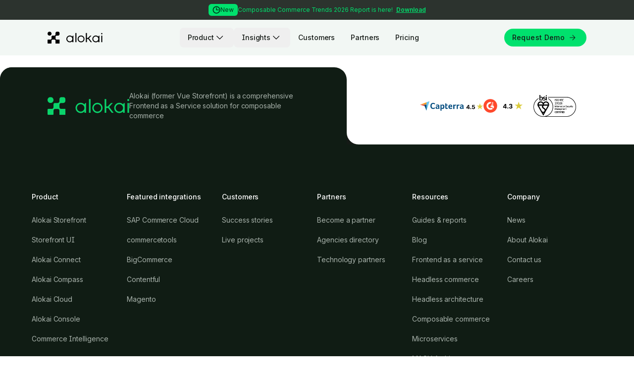

--- FILE ---
content_type: text/html;charset=utf-8
request_url: https://alokai.com/career/roles?gh_jid=4775293004&utm_source=Movens+Capital+job+board&utm_medium=getro.com&gh_src=Movens+Capital+job+board
body_size: 11765
content:
<!DOCTYPE html>
  <html lang="en">
    <head><link rel="stylesheet" type="text/css" href="/assets/all.page.client.4c8a44a7.css"><link rel="stylesheet" type="text/css" href="/assets/atom-one-light.2e318db1.css">
      <meta name="ahrefs-site-verification" content="bcce3aca56732698e1a0f0c49aaacc978f03bd674fbd5be0083bdeb4a319f46d">
      <meta name="google-site-verification" content="O9KVKgbH1rAETfGnRX-kfzqRQCJPHo4O6dVdknSzqO0" />
      <meta name="facebook-domain-verification" content="9hl1k52l66omi4vmz8c26dxer2ylek" />   
      
      <meta name="viewport" content="width=device-width, initial-scale=1.0" />
      <meta name="robots" content="index" />

      <link rel="icon" href="/favicon.ico">
      <link rel="icon" href="/favicon.svg" type="image/svg+xml">
      <link rel="icon" type="image/png" sizes="32x32" href="/favicon-32x32.png">
      <link rel="icon" type="image/png" sizes="16x16" href="/favicon-16x16.png">
      <link href="/Favicon-32.png" rel="shortcut icon" type="image/x-icon" />
      <link href="/Webclip-256.png" rel="apple-touch-icon" />
      <link rel="apple-touch-icon" sizes="180x180" href="/apple-touch-icon.png">
      <link rel="manifest" href="/site.webmanifest">
      <meta name="msapplication-TileColor" content="#da532c">
      <meta name="theme-color" content="#ffffff">

      <link rel="preconnect" href="https://images.contentstack.io/" crossorigin>
      <link rel="dns-prefetch" href="https://images.contentstack.io/">
      <link rel="preconnect" href="https://rsms.me/">
      <link rel="stylesheet" href="https://rsms.me/inter/inter.css">
      <link rel="preconnect" href="https://fonts.googleapis.com">
      <link rel="preconnect" href="https://fonts.gstatic.com" crossorigin>
      <link href="https://fonts.googleapis.com/css2?family=Source+Code+Pro:ital@0;1&display=swap" rel="stylesheet">
      <meta name="description" content="Alokai is the result of our effort to provide developers with modern and forward-thinking technical solutions. Join our team!" />
      <meta property="og:image" content="https://images.contentstack.io/v3/assets/bltb1a38d5d52a9d1a1/blt1fdffd0a1e0d4927/66ab96850ccb2f6ef9802039/careers.png" />
      <meta property="og:title" content="Career Opportunity | Alokai" />
      <meta property="og:description" content="Alokai is the result of our effort to provide developers with modern and forward-thinking technical solutions. Join our team!" />
      <meta property="og:url" content="https://alokai.com/career/roles" />
      <meta property="og:type" content="website" />
      <link rel="canonical" href="https://alokai.com/career/roles">
      <title>Career Opportunity | Alokai</title>

      
      <!-- Google Tag Manager -->
      <script type="text/javascript">(function(w,d,s,l,i){w[l]=w[l]||[];w[l].push({'gtm.start':
      new Date().getTime(),event:'gtm.js'});var f=d.getElementsByTagName(s)[0],
      j=d.createElement(s),dl=l!='dataLayer'?'&l='+l:'';j.async=true;j.src=
      'https://www.googletagmanager.com/gtm.js?id='+i+dl;f.parentNode.insertBefore(j,f);
      })(window,document,'script','dataLayer','GTM-5GFBL77');</script>
      <!-- End Google Tag Manager -->

      <!-- Start of HubSpot Embed Code -->
      <script type="text/javascript" id="hs-script-loader" async defer src="//js.hs-scripts.com/8443671.js"></script>
      <!-- End of HubSpot Embed Code -->
      
      <!-- Lottie -->
      <script src="https://unpkg.com/@lottiefiles/lottie-player@latest/dist/lottie-player.js"></script>
      <!-- End of Lottie -->
      <meta charset="UTF-8" />
      
    </head>
    <body>
      <noscript><iframe src="https://www.googletagmanager.com/ns.html?id=GTM-5GFBL77" height="0" width="0" style="display:none;visibility:hidden"></iframe></noscript>
      <!-- End Google Tag Manager (noscript) -->
      <div class="overlaycookieyes hide"></div>
      <div id="app"><!--[--><!--[--><header class="bg-neutral-100 header-navigation-component relative w-full z-20 sticky top-0 transition-colors duration-200"><div class="relative bg-neutral-700 z-20"><a href="/resources/composable-trends-report" class="block py-[15px] px-6 lg:py-2" title="Download" data-analytics-type="Click" data-analytics-label="Promo bar"><div class="flex flex-col gap-[9px] justify-center items-center lg:flex-row font-inter text-xs leading-5"><span class="inline-flex items-center gap-1 rounded-md bg-green-base px-2 py-1 leading-4 font-normal text-green-darker align-middle"><img src="https://images.contentstack.io/v3/assets/bltb1a38d5d52a9d1a1/bltcf567937c181e212/693fcaa6fdc67a024e80eedb/clock.svg?auto=webp&amp;width=32" alt="clock.svg" class="w-4 h-4 object-contain" width="16" height="16"><span>New</span></span><p class="text-green-base text-center lg:text-left"><span class="font-normal">Composable Commerce Trends 2026 Report is here! </span><span class="ml-1 underline font-semibold">Download</span></p></div></a></div><div class="flex justify-between items-center px-6 py-4 md:px-12 lg:px-8 xl:px-24 2xl:max-w-screen-2xl mx-auto"><div class="flex justify-start items-center"><a href="/" class=""><img class="lg:flex h-5 lg:h-6 w-auto transition-[filter] duration-200 brightness-0" src="https://images.contentstack.io/v3/assets/bltb1a38d5d52a9d1a1/blt6b0eef9a836b2111/65e73d0688f13c654f54e659/alokai-logo-header-desktop.svg?auto=webp&amp;height=40" alt="alokai-logo-header-desktop.svg" height="28" width="128"></a></div><ul class="hidden lg:flex items-center"><!--[--><li><div><div class="inline-block text-left" data-nav-item><div class="relative"><button data-analytics-type="Click" data-analytics-label="Product" class="text-neutral-900 inline-flex justify-center items-center gap-2 px-4 py-2 text-sm leading-5 font-medium tracking-[-0.105px] rounded-lg font-inter transition-colors duration-200">Product <img class="brightness-0 w-6 h-6 transition-[transform,filter] duration-500" src="/assets/nav-arrow-down.1ed98d38.svg" width="24" height="24" alt="arrow down icon"></button></div><!----></div></div></li><li><div><div class="inline-block text-left" data-nav-item><div class="relative"><button data-analytics-type="Click" data-analytics-label="Insights" class="text-neutral-900 inline-flex justify-center items-center gap-2 px-4 py-2 text-sm leading-5 font-medium tracking-[-0.105px] rounded-lg font-inter transition-colors duration-200">Insights <img class="brightness-0 w-6 h-6 transition-[transform,filter] duration-500" src="/assets/nav-arrow-down.1ed98d38.svg" width="24" height="24" alt="arrow down icon"></button></div><!----></div></div></li><li><div><div class="relative"><a href="/case-studies" class="inline-flex justify-center px-4 py-2 text-sm leading-5 font-medium tracking-[-0.105px] rounded-lg font-inter transition-colors duration-200 hover:bg-neutral-700 hover:text-white text-neutral-900" data-analytics-type="Click" data-analytics-label="Nav Customers">Customers</a></div></div></li><li><div><div class="relative"><a href="/partners" class="inline-flex justify-center px-4 py-2 text-sm leading-5 font-medium tracking-[-0.105px] rounded-lg font-inter transition-colors duration-200 hover:bg-neutral-700 hover:text-white text-neutral-900" data-analytics-type="Click" data-analytics-label="Nav Partners">Partners</a></div></div></li><li><div><div class="relative"><a href="/pricing" class="inline-flex justify-center px-4 py-2 text-sm leading-5 font-medium tracking-[-0.105px] rounded-lg font-inter transition-colors duration-200 hover:bg-neutral-700 hover:text-white text-neutral-900" data-analytics-type="Click" data-analytics-label="Nav Pricing">Pricing</a></div></div></li><!--]--></ul><div class="hidden lg:flex gap-[20px]"><div class="hidden lg:flex items-center justify-end"><a href="/request-demo" class="font-inter rounded-full focus:ring-4 focus:ring-offset-0 focus:ring-offset focus:ring-opacity-40 text-neutral-900 bg-green-base stroke-neutral-900 border-none hover:bg-green-dark hover:stroke-white hover:text-white focus:text-neutral-900 focus:bg-green-base focus:stroke-neutral-900 focus:ring-green-base focus:outline-2 text-sm leading-5 tracking-[-0.105px] py-1.5 px-4 button-transition w-fit flex items-center justify-center tracking-wide font-medium whitespace-nowrap duration-300 [&amp;&gt;span]:ml-1 [&amp;&gt;span]:mr-0" title="Request Demo" data-analytics-type="Click" data-analytics-label="Nav request demo" target="_self"><!--[--><!----> Request Demo <span class="mx-2 p-1.5 w-6 h-6"><svg width="12.5" height="12" viewBox="0 0 15 14" fill="none" xmlns="http://www.w3.org/2000/svg"><path d="M1 7H13.5M13.5 7L7.5 1M13.5 7L7.5 13" stroke="currentColor" stroke-width="1.25" stroke-linecap="square"></path></svg></span><!--]--></a></div></div><div class="flex lg:hidden"><button class="text-neutral-900 flex justify-center items-center"><svg width="28" height="28" viewBox="0 0 28 13" fill="none" xmlns="http://www.w3.org/2000/svg"><path d="M0 0.75H28" stroke="currentColor" stroke-width="1.5" stroke-linecap="round"></path><path d="M0 6.5H28" stroke="currentColor" stroke-width="1.5" stroke-linecap="round"></path><path d="M0 12.25H28" stroke="currentColor" stroke-width="1.5" stroke-linecap="round"></path></svg></button></div></div></header><!----><!----><!--]--><!--[--><main class=""><!--[--><!----><!--[--><!--]--><!--[--><div><!--[--><!--]--></div><!--[--><!--]--><!--]--><!--[--><!--]--><!--]--></main><!--]--><footer><div aria-labelledby="footer" class="bg-white footer"><div><div class="flex flex-col-reverse md:flex-row relative md:bg-neutral-900 md:rounded-t-3xl md:mt-6"><div class="flex sm:flex-row lg:flex-col lg:justify-between p-8 sm:p-0 bg-footer md:rounded-t-3xl md:rounded-tl-[24px] md:rounded-tr-[24px] footer-inverted-border md:before:hidden relative xl:w-full xl:min-w-[700px]"><div class="flex flex-col justify-center lg:gap-8 xl:flex-row xl:items-center xl:justify-start xl:gap-12 sm:p-7 lg:py-8 lg:px-16 xl:py-12 xl:px-24 2xl:justify-end"><img class="max-w-[165px] w-full h-auto" src="https://images.contentstack.io/v3/assets/bltb1a38d5d52a9d1a1/blt847d04e30da9e1dc/65dc9501f86c24118b8df9d8/alokai-logo.svg?auto=webp&amp;height=24" alt="Alokai logo" loading="lazy"><span class="text-neutral-300 font-inter text-paragraph-small mt-6 max-w-72 sm:hidden md:max-w-full md:block md:min-w-[344px] lg:max-w-full lg:min-w-80 lg:mt-0 xl:min-w-min xl:flex-1 2xl:max-w-[330px]">Alokai (former Vue Storefront) is a comprehensive Frontend as a Service solution for composable commerce</span></div><div class="relative hidden sm:block md:hidden bg-white p-7 rounded-bl-3xl"><div class="footer-inverted-border-left"><span class="text-neutral-600 font-inter text-paragraph-small">Alokai (former Vue Storefront) is a comprehensive Frontend as a Service solution for composable commerce</span></div></div></div><div class="rounded-bl-3xl p-8 bg-white relative md:w-full lg:flex lg:justify-end lg:pr-24 lg:items-center 2xl:justify-start"><div class="hidden md:block footer-inverted-border-left"></div><div class="grid grid-cols-2 gap-y-4 gap-x-8 lg:gap-x-12 sm:flex sm:flex-row md:grid md:grid-cols-2 lg:flex lg:flex-row justify-center items-center 2xl:min-w-[668px] 2xl:flex 2xl:gap-12 2xl:justify-end"><!--[--><div><div class="flex justify-center items-center"><img src="https://images.contentstack.io/v3/assets/bltb1a38d5d52a9d1a1/bltbc07f91c04b9f037/65d73d473e1a1cf79c992411/capterra-footer-ss3.svg" alt="capterra-footer-ss3.svg" class="max-h-11 w-full max-w-32 object-contain"></div><div class="flex justify-center items-center"><!----><div class="flex justify-center items-center mx-[2.6px]"><!----></div></div></div><div><div class="flex justify-center items-center"><img src="https://images.contentstack.io/v3/assets/bltb1a38d5d52a9d1a1/blta7db9aaa4f89e77c/65d73ed0e771e1764eda1a56/g2-rating.svg" alt="g2-rating.svg" class="max-h-11 w-full max-w-32 object-contain"></div><div class="flex justify-center items-center"><!----><div class="flex justify-center items-center mx-[2.6px]"><!----></div></div></div><div><div class="flex justify-center items-center"><img src="https://images.contentstack.io/v3/assets/bltb1a38d5d52a9d1a1/blt98ad22d1b161d390/65d73f958d0cff683d443701/iso.jpeg" alt="iso.jpeg" class="max-h-11 w-full max-w-32 object-contain"></div><div class="flex justify-center items-center"><!----><div class="flex justify-center items-center mx-[2.6px]"><!----></div></div></div><!--]--></div></div></div><div class="py-8 px-4 sm:px-6 sm:py-12 bg-footer lg:flex lg:flex-row lg:px-16 lg:py-24 lg:justify-between xl:flex-col xl:gap-24"><div class="lg:flex lg:flex-row-reverse flex-nowrap justify-center items-start lg:justify-end lg:items-stretch lg:w-full xl:max-w-[1344px] xl:mx-auto"><div class="sm:grid sm:grid-cols-3 sm:gap-x-auto sm:gap-y-16 lg:gap-y-24 lg:w-full xl:grid-cols-6"><!--[--><div class="flex flex-col"><div class="sm:hidden"><button class="flex flex-row flex-nowrap justify-between items-center text-lg leading-7 font-medium mb-4"><span class="text-white font-inter text-label-small mr-1">Product</span><img src="/assets/arrow-down-white.f0e0284b.svg" alt="arrow-right" class="transform duration-300 ease-in-out"></button><div class="mb-6" style="display:none;"><!--[--><div class="mb-4"><a href="/product/composable-storefront" class="text-paragraph-small font-inter hover:text-green-base focus:text-green-base text-neutral-300" title="Alokai Storefront"><!--[-->Alokai Storefront<!--]--></a><!----></div><div class="mb-4"><a href="/product/storefront-ui" class="text-paragraph-small font-inter hover:text-green-base focus:text-green-base text-neutral-300" title="Storefront UI"><!--[-->Storefront UI<!--]--></a><!----></div><div class="mb-4"><a href="/product/connect" class="text-paragraph-small font-inter hover:text-green-base focus:text-green-base text-neutral-300" title="Alokai Connect"><!--[-->Alokai Connect<!--]--></a><!----></div><div class="mb-4"><a href="/product/compass" class="text-paragraph-small font-inter hover:text-green-base focus:text-green-base text-neutral-300" title="Alokai Compass"><!--[-->Alokai Compass<!--]--></a><!----></div><div class="mb-4"><a href="/product/cloud" class="text-paragraph-small font-inter hover:text-green-base focus:text-green-base text-neutral-300" title="Alokai Cloud"><!--[-->Alokai Cloud<!--]--></a><!----></div><div class="mb-4"><a href="/product/console" class="text-paragraph-small font-inter hover:text-green-base focus:text-green-base text-neutral-300" title="Alokai Console"><!--[-->Alokai Console<!--]--></a><!----></div><div class=""><a href="/product/commerce-intelligence" class="text-paragraph-small font-inter hover:text-green-base focus:text-green-base text-neutral-300" title="Commerce Intelligence"><!--[-->Commerce Intelligence<!--]--></a><!----></div><!--]--></div></div><div class="hidden sm:block"><span class="text-label-small block font-inter text-white mb-6">Product</span><!--[--><div class="mb-4"><a href="/product/composable-storefront" class="text-paragraph-small font-inter hover:text-green-base focus:text-green-base text-neutral-300" title="Alokai Storefront"><!--[-->Alokai Storefront<!--]--></a><!----></div><div class="mb-4"><a href="/product/storefront-ui" class="text-paragraph-small font-inter hover:text-green-base focus:text-green-base text-neutral-300" title="Storefront UI"><!--[-->Storefront UI<!--]--></a><!----></div><div class="mb-4"><a href="/product/connect" class="text-paragraph-small font-inter hover:text-green-base focus:text-green-base text-neutral-300" title="Alokai Connect"><!--[-->Alokai Connect<!--]--></a><!----></div><div class="mb-4"><a href="/product/compass" class="text-paragraph-small font-inter hover:text-green-base focus:text-green-base text-neutral-300" title="Alokai Compass"><!--[-->Alokai Compass<!--]--></a><!----></div><div class="mb-4"><a href="/product/cloud" class="text-paragraph-small font-inter hover:text-green-base focus:text-green-base text-neutral-300" title="Alokai Cloud"><!--[-->Alokai Cloud<!--]--></a><!----></div><div class="mb-4"><a href="/product/console" class="text-paragraph-small font-inter hover:text-green-base focus:text-green-base text-neutral-300" title="Alokai Console"><!--[-->Alokai Console<!--]--></a><!----></div><div class=""><a href="/product/commerce-intelligence" class="text-paragraph-small font-inter hover:text-green-base focus:text-green-base text-neutral-300" title="Commerce Intelligence"><!--[-->Commerce Intelligence<!--]--></a><!----></div><!--]--></div></div><div class="flex flex-col"><div class="sm:hidden"><button class="flex flex-row flex-nowrap justify-between items-center text-lg leading-7 font-medium mb-4"><span class="text-white font-inter text-label-small mr-1">Featured integrations</span><img src="/assets/arrow-down-white.f0e0284b.svg" alt="arrow-right" class="transform duration-300 ease-in-out"></button><div class="mb-6" style="display:none;"><!--[--><div class="mb-4"><a href="/sap-commerce-cloud" class="text-paragraph-small font-inter hover:text-green-base focus:text-green-base text-neutral-300" title="SAP Commerce Cloud"><!--[-->SAP Commerce Cloud<!--]--></a><!----></div><div class="mb-4"><a href="/commercetools" class="text-paragraph-small font-inter hover:text-green-base focus:text-green-base text-neutral-300" title="commercetools"><!--[-->commercetools<!--]--></a><!----></div><div class="mb-4"><a href="/bigcommerce" class="text-paragraph-small font-inter hover:text-green-base focus:text-green-base text-neutral-300" title="BigCommerce"><!--[-->BigCommerce<!--]--></a><!----></div><div class="mb-4"><a href="/contentful-frontend" class="text-paragraph-small font-inter hover:text-green-base focus:text-green-base text-neutral-300" title="Contentful"><!--[-->Contentful<!--]--></a><!----></div><div class=""><a href="/pwa-for-magento" class="text-paragraph-small font-inter hover:text-green-base focus:text-green-base text-neutral-300" title="Magento"><!--[-->Magento<!--]--></a><!----></div><!--]--></div></div><div class="hidden sm:block"><span class="text-label-small block font-inter text-white mb-6">Featured integrations</span><!--[--><div class="mb-4"><a href="/sap-commerce-cloud" class="text-paragraph-small font-inter hover:text-green-base focus:text-green-base text-neutral-300" title="SAP Commerce Cloud"><!--[-->SAP Commerce Cloud<!--]--></a><!----></div><div class="mb-4"><a href="/commercetools" class="text-paragraph-small font-inter hover:text-green-base focus:text-green-base text-neutral-300" title="commercetools"><!--[-->commercetools<!--]--></a><!----></div><div class="mb-4"><a href="/bigcommerce" class="text-paragraph-small font-inter hover:text-green-base focus:text-green-base text-neutral-300" title="BigCommerce"><!--[-->BigCommerce<!--]--></a><!----></div><div class="mb-4"><a href="/contentful-frontend" class="text-paragraph-small font-inter hover:text-green-base focus:text-green-base text-neutral-300" title="Contentful"><!--[-->Contentful<!--]--></a><!----></div><div class=""><a href="/pwa-for-magento" class="text-paragraph-small font-inter hover:text-green-base focus:text-green-base text-neutral-300" title="Magento"><!--[-->Magento<!--]--></a><!----></div><!--]--></div></div><div class="flex flex-col"><div class="sm:hidden"><button class="flex flex-row flex-nowrap justify-between items-center text-lg leading-7 font-medium mb-4"><span class="text-white font-inter text-label-small mr-1">Customers</span><img src="/assets/arrow-down-white.f0e0284b.svg" alt="arrow-right" class="transform duration-300 ease-in-out"></button><div class="mb-6" style="display:none;"><!--[--><div class="mb-4"><a href="/case-studies" class="text-paragraph-small font-inter hover:text-green-base focus:text-green-base text-neutral-300" title="Success stories"><!--[-->Success stories<!--]--></a><!----></div><div class=""><a href="/live-projects" class="text-paragraph-small font-inter hover:text-green-base focus:text-green-base text-neutral-300" title="Live projects"><!--[-->Live projects<!--]--></a><!----></div><!--]--></div></div><div class="hidden sm:block"><span class="text-label-small block font-inter text-white mb-6">Customers</span><!--[--><div class="mb-4"><a href="/case-studies" class="text-paragraph-small font-inter hover:text-green-base focus:text-green-base text-neutral-300" title="Success stories"><!--[-->Success stories<!--]--></a><!----></div><div class=""><a href="/live-projects" class="text-paragraph-small font-inter hover:text-green-base focus:text-green-base text-neutral-300" title="Live projects"><!--[-->Live projects<!--]--></a><!----></div><!--]--></div></div><div class="flex flex-col"><div class="sm:hidden"><button class="flex flex-row flex-nowrap justify-between items-center text-lg leading-7 font-medium mb-4"><span class="text-white font-inter text-label-small mr-1">Partners</span><img src="/assets/arrow-down-white.f0e0284b.svg" alt="arrow-right" class="transform duration-300 ease-in-out"></button><div class="mb-6" style="display:none;"><!--[--><div class="mb-4"><a href="/partners" class="text-paragraph-small font-inter hover:text-green-base focus:text-green-base text-neutral-300" title="Become a partner"><!--[-->Become a partner<!--]--></a><!----></div><div class="mb-4"><a href="/partner-agencies" class="text-paragraph-small font-inter hover:text-green-base focus:text-green-base text-neutral-300" title="Agencies directory"><!--[-->Agencies directory<!--]--></a><!----></div><div class=""><a href="/technology-partners" class="text-paragraph-small font-inter hover:text-green-base focus:text-green-base text-neutral-300" title="Technology partners"><!--[-->Technology partners<!--]--></a><!----></div><!--]--></div></div><div class="hidden sm:block"><span class="text-label-small block font-inter text-white mb-6">Partners</span><!--[--><div class="mb-4"><a href="/partners" class="text-paragraph-small font-inter hover:text-green-base focus:text-green-base text-neutral-300" title="Become a partner"><!--[-->Become a partner<!--]--></a><!----></div><div class="mb-4"><a href="/partner-agencies" class="text-paragraph-small font-inter hover:text-green-base focus:text-green-base text-neutral-300" title="Agencies directory"><!--[-->Agencies directory<!--]--></a><!----></div><div class=""><a href="/technology-partners" class="text-paragraph-small font-inter hover:text-green-base focus:text-green-base text-neutral-300" title="Technology partners"><!--[-->Technology partners<!--]--></a><!----></div><!--]--></div></div><div class="flex flex-col"><div class="sm:hidden"><button class="flex flex-row flex-nowrap justify-between items-center text-lg leading-7 font-medium mb-4"><span class="text-white font-inter text-label-small mr-1">Resources</span><img src="/assets/arrow-down-white.f0e0284b.svg" alt="arrow-right" class="transform duration-300 ease-in-out"></button><div class="mb-6" style="display:none;"><!--[--><div class="mb-4"><a href="/resources" class="text-paragraph-small font-inter hover:text-green-base focus:text-green-base text-neutral-300" title="Guides &amp; reports"><!--[-->Guides &amp; reports<!--]--></a><!----></div><div class="mb-4"><a href="/blog" class="text-paragraph-small font-inter hover:text-green-base focus:text-green-base text-neutral-300" title="Blog"><!--[-->Blog<!--]--></a><!----></div><div class="mb-4"><a href="/blog/frontend-as-a-service" class="text-paragraph-small font-inter hover:text-green-base focus:text-green-base text-neutral-300" title="Frontend as a service"><!--[-->Frontend as a service<!--]--></a><!----></div><div class="mb-4"><a href="/blog/headless-commerce" class="text-paragraph-small font-inter hover:text-green-base focus:text-green-base text-neutral-300" title="Headless commerce"><!--[-->Headless commerce<!--]--></a><!----></div><div class="mb-4"><a href="/blog/headless-architecture" class="text-paragraph-small font-inter hover:text-green-base focus:text-green-base text-neutral-300" title="Headless architecture"><!--[-->Headless architecture<!--]--></a><!----></div><div class="mb-4"><a href="/blog/composable-commerce" class="text-paragraph-small font-inter hover:text-green-base focus:text-green-base text-neutral-300" title="Composable commerce"><!--[-->Composable commerce<!--]--></a><!----></div><div class="mb-4"><a href="/blog/microservices" class="text-paragraph-small font-inter hover:text-green-base focus:text-green-base text-neutral-300" title="Microservices"><!--[-->Microservices<!--]--></a><!----></div><div class="mb-4"><a href="/career/blog/mach-architecture" class="text-paragraph-small font-inter hover:text-green-base focus:text-green-base text-neutral-300" title="MACH Architecture"><!--[-->MACH Architecture<!--]--></a><!----></div><div class=""><a href="/blog/pwa" class="text-paragraph-small font-inter hover:text-green-base focus:text-green-base text-neutral-300" title="Progressive web apps"><!--[-->Progressive web apps<!--]--></a><!----></div><!--]--></div></div><div class="hidden sm:block"><span class="text-label-small block font-inter text-white mb-6">Resources</span><!--[--><div class="mb-4"><a href="/resources" class="text-paragraph-small font-inter hover:text-green-base focus:text-green-base text-neutral-300" title="Guides &amp; reports"><!--[-->Guides &amp; reports<!--]--></a><!----></div><div class="mb-4"><a href="/blog" class="text-paragraph-small font-inter hover:text-green-base focus:text-green-base text-neutral-300" title="Blog"><!--[-->Blog<!--]--></a><!----></div><div class="mb-4"><a href="/blog/frontend-as-a-service" class="text-paragraph-small font-inter hover:text-green-base focus:text-green-base text-neutral-300" title="Frontend as a service"><!--[-->Frontend as a service<!--]--></a><!----></div><div class="mb-4"><a href="/blog/headless-commerce" class="text-paragraph-small font-inter hover:text-green-base focus:text-green-base text-neutral-300" title="Headless commerce"><!--[-->Headless commerce<!--]--></a><!----></div><div class="mb-4"><a href="/blog/headless-architecture" class="text-paragraph-small font-inter hover:text-green-base focus:text-green-base text-neutral-300" title="Headless architecture"><!--[-->Headless architecture<!--]--></a><!----></div><div class="mb-4"><a href="/blog/composable-commerce" class="text-paragraph-small font-inter hover:text-green-base focus:text-green-base text-neutral-300" title="Composable commerce"><!--[-->Composable commerce<!--]--></a><!----></div><div class="mb-4"><a href="/blog/microservices" class="text-paragraph-small font-inter hover:text-green-base focus:text-green-base text-neutral-300" title="Microservices"><!--[-->Microservices<!--]--></a><!----></div><div class="mb-4"><a href="/career/blog/mach-architecture" class="text-paragraph-small font-inter hover:text-green-base focus:text-green-base text-neutral-300" title="MACH Architecture"><!--[-->MACH Architecture<!--]--></a><!----></div><div class=""><a href="/blog/pwa" class="text-paragraph-small font-inter hover:text-green-base focus:text-green-base text-neutral-300" title="Progressive web apps"><!--[-->Progressive web apps<!--]--></a><!----></div><!--]--></div></div><div class="flex flex-col"><div class="sm:hidden"><button class="flex flex-row flex-nowrap justify-between items-center text-lg leading-7 font-medium mb-4"><span class="text-white font-inter text-label-small mr-1">Company</span><img src="/assets/arrow-down-white.f0e0284b.svg" alt="arrow-right" class="transform duration-300 ease-in-out"></button><div class="mb-6" style="display:none;"><!--[--><div class="mb-4"><a href="/news" class="text-paragraph-small font-inter hover:text-green-base focus:text-green-base text-neutral-300" title="News"><!--[-->News<!--]--></a><!----></div><div class="mb-4"><a href="/about-us" class="text-paragraph-small font-inter hover:text-green-base focus:text-green-base text-neutral-300" title="About Alokai"><!--[-->About Alokai<!--]--></a><!----></div><div class="mb-4"><a href="/contact/sales" class="text-paragraph-small font-inter hover:text-green-base focus:text-green-base text-neutral-300" title="Contact us"><!--[-->Contact us<!--]--></a><!----></div><div class=""><a href="/careers" class="text-paragraph-small font-inter hover:text-green-base focus:text-green-base text-neutral-300" title="Careers"><!--[-->Careers<!--]--></a><!----></div><!--]--></div></div><div class="hidden sm:block"><span class="text-label-small block font-inter text-white mb-6">Company</span><!--[--><div class="mb-4"><a href="/news" class="text-paragraph-small font-inter hover:text-green-base focus:text-green-base text-neutral-300" title="News"><!--[-->News<!--]--></a><!----></div><div class="mb-4"><a href="/about-us" class="text-paragraph-small font-inter hover:text-green-base focus:text-green-base text-neutral-300" title="About Alokai"><!--[-->About Alokai<!--]--></a><!----></div><div class="mb-4"><a href="/contact/sales" class="text-paragraph-small font-inter hover:text-green-base focus:text-green-base text-neutral-300" title="Contact us"><!--[-->Contact us<!--]--></a><!----></div><div class=""><a href="/careers" class="text-paragraph-small font-inter hover:text-green-base focus:text-green-base text-neutral-300" title="Careers"><!--[-->Careers<!--]--></a><!----></div><!--]--></div></div><!--]--></div></div><div class="lg:max-w-56 lg:flex lg:flex-col lg:justify-between xl:flex-row xl:max-w-[1344px] xl:w-full xl:mx-auto"><div class="my-12 sm:my-16 lg:m-0"><div class="flex gap-4 justify-start"><!--[--><a href="https://www.youtube.com/@useAlokai" title="YouTube" class="text-base font-medium max-w-full text-black fill-black stroke-black group" target="_blank"><!--[--><span class="sr-only">YouTube</span><img src="https://images.contentstack.io/v3/assets/bltb1a38d5d52a9d1a1/blt39afc5f39c6794bb/65e04af4ee3a13505cc8f39f/youtube-logo-green.svg" alt="youtube-logo-green.svg" class="group-hover:hidden h-6 w-6 fill-current stroke-current" aria-hidden="true" loading="lazy" width="24" height="24"><img src="https://images.contentstack.io/v3/assets/bltb1a38d5d52a9d1a1/bltdbfdeddcc1bdf4e1/65e049662568ef71f06cbbe8/youtube-logo-hover.svg" alt="youtube-logo-hover.svg" class="h-6 w-6 fill-current stroke-current hidden group-hover:block" aria-hidden="true" loading="lazy" width="24" height="24"><!--]--></a><a href="https://twitter.com/useAlokai" title="Twitter" class="text-base font-medium max-w-full text-black fill-black stroke-black group" target="_blank"><!--[--><span class="sr-only">Twitter</span><img src="https://images.contentstack.io/v3/assets/bltb1a38d5d52a9d1a1/blte85d41fcf90304c7/65e04afb330e0087c17f6d77/x-logo-green.svg" alt="x-logo-green.svg" class="group-hover:hidden h-6 w-6 fill-current stroke-current" aria-hidden="true" loading="lazy" width="24" height="24"><img src="https://images.contentstack.io/v3/assets/bltb1a38d5d52a9d1a1/blt4017244ecc3752d6/65e0496f55b8c6d060a12b10/x-logo-hover.svg" alt="x-logo-hover.svg" class="h-6 w-6 fill-current stroke-current hidden group-hover:block" aria-hidden="true" loading="lazy" width="24" height="24"><!--]--></a><a href="https://github.com/vuestorefront" title="GitHub" class="text-base font-medium max-w-full text-black fill-black stroke-black group" target="_blank"><!--[--><span class="sr-only">GitHub</span><img src="https://images.contentstack.io/v3/assets/bltb1a38d5d52a9d1a1/blt6128df893a11df3e/65e04b0bd778b0ef71ad63d6/github-logo-green.svg" alt="github-logo-green.svg" class="group-hover:hidden h-6 w-6 fill-current stroke-current" aria-hidden="true" loading="lazy" width="24" height="24"><img src="https://images.contentstack.io/v3/assets/bltb1a38d5d52a9d1a1/bltf07d05ec0b198986/65e04982eb51e3017411611b/github-logo-hover.svg" alt="github-logo-hover.svg" class="h-6 w-6 fill-current stroke-current hidden group-hover:block" aria-hidden="true" loading="lazy" width="24" height="24"><!--]--></a><a href="https://www.linkedin.com/company/usealokai/" title="LinkedIn" class="text-base font-medium max-w-full text-black fill-black stroke-black group" target="_blank"><!--[--><span class="sr-only">LinkedIn</span><img src="https://images.contentstack.io/v3/assets/bltb1a38d5d52a9d1a1/blt39e3dd11a4706234/65e04b1411cd1df10fa1a08c/linkedin-logo-green.svg" alt="linkedin-logo-green.svg" class="group-hover:hidden h-6 w-6 fill-current stroke-current" aria-hidden="true" loading="lazy" width="24" height="24"><img src="https://images.contentstack.io/v3/assets/bltb1a38d5d52a9d1a1/bltf34124f8a124fc89/65e0498bd778b07723ad63c7/linkedin-logo-hover.svg" alt="linkedin-logo-hover.svg" class="h-6 w-6 fill-current stroke-current hidden group-hover:block" aria-hidden="true" loading="lazy" width="24" height="24"><!--]--></a><a href="https://discord.gg/vue-storefront-770285988244750366" title="Discord" class="text-base font-medium max-w-full text-black fill-black stroke-black group" target="_blank"><!--[--><span class="sr-only">Discord</span><img src="https://images.contentstack.io/v3/assets/bltb1a38d5d52a9d1a1/bltc2161bc0c8017d02/65e04b1c3b4c4f261d7ae223/discord-logo-green.svg" alt="discord-logo-green.svg" class="group-hover:hidden h-6 w-6 fill-current stroke-current" aria-hidden="true" loading="lazy" width="24" height="24"><img src="https://images.contentstack.io/v3/assets/bltb1a38d5d52a9d1a1/blta3397ddc864398cc/65e0499231aca12da17ef5ee/discord-logo-hover.svg" alt="discord-logo-hover.svg" class="h-6 w-6 fill-current stroke-current hidden group-hover:block" aria-hidden="true" loading="lazy" width="24" height="24"><!--]--></a><!--]--></div></div><div><span class="inline-block text-paragraph-small text-neutral-300 relative mb-4 sm:mr-4 xl:mr-6">© 2024 Alokai. All rights reserved.</span><div class="sm:inline-flex sm:flex-row sm:flex-wrap sm:gap-4 lg:flex-col lg:gap-0 xl:flex-row xl:flex-nowrap xl:gap-6"><!--[--><div class="mb-4"><a href="/privacy-policy" class="text-paragraph-small text-neutral-300 hover:text-green-base focus:text-green-base">Privacy Policy</a></div><div class="mb-4"><a href="/legal-directory" class="text-paragraph-small text-neutral-300 hover:text-green-base focus:text-green-base">Legal Directory</a></div><div class="mb-4"><a href="/third-party-licences-notice" class="text-paragraph-small text-neutral-300 hover:text-green-base focus:text-green-base">Third Party Licences Notice</a></div><!--]--></div></div></div></div></div></div></footer><!--]--></div>
      <style>
      .overlaycookieyes {
        background: #202622;
        opacity: .7;
        width: 100%;
        height: 100%;
        position: fixed;
        z-index: 21;
      }
      .overlaycookieyes.hide {
        display: none;
      }
      </style>
      <script>
        
      window.addEventListener('load', function() {

        var checkCookieyesInterval = setInterval(function() {
          
          if (window?.cookieyes?._ckyConsentStore?.has('action')) {

            clearInterval(checkCookieyesInterval);

            // user already accepted, no action needed
            // if (window?.cookieyes?._ckyConsentStore.get("action") === "yes") return
    
            if (window?.cookieyes?._ckyConsentStore.get("action") === "") {
              // user didn't consent
              var overlay = document.querySelector('.overlaycookieyes');
              if (overlay) {
                overlay.classList.remove('hide');
              }          
            }

          }
        }, 200);

        var checkCookieyesButtonsInterval = setInterval(function() {

          var acceptButton = document.querySelector('.cky-btn.cky-btn-accept');
          var acceptPreferences = document.querySelector('.cky-btn.cky-btn-preferences');
  
          if (acceptButton) {
            clearInterval(checkCookieyesButtonsInterval);
            acceptButton.addEventListener('click', function() {
              var overlay = document.querySelector('.overlaycookieyes'); 
              if (overlay) {
                overlay.classList.add('hide');
              }
            });
          }
  
          if (acceptPreferences) {
            clearInterval(checkCookieyesButtonsInterval);
            acceptPreferences.addEventListener('click', function() {
              var overlay = document.querySelector('.overlaycookieyes'); 
              if (overlay) {
                overlay.classList.add('hide');
              }
            });
          }
  
        }, 200);

      });
      
      </script>
    <script id="vite-plugin-ssr_pageContext" type="application/json">{"pageContext":{"_pageId":"/renderer/all","pageProps":{"notFound":false,"uid":"bltad31f764908a06df","_version":3,"locale":"en-us","ACL":{},"_in_progress":false,"created_at":"2024-02-22T13:00:04.700Z","created_by":"bltaf63957d6bd39e9a","indexes":{"nofollow":false,"noindex":false},"json_structured_data":"","layout":[{"_content_type_uid":"layout","uid":"bltda2ef67ce9b002e8","_version":10,"locale":"en-us","ACL":{},"_in_progress":false,"created_at":"2024-02-22T13:01:59.987Z","created_by":"bltaf63957d6bd39e9a","footer":[{"_content_type_uid":"footer_navigation","uid":"bltd7e0ad412f2f9114","_version":24,"locale":"en-us","ACL":{},"_in_progress":false,"copyright":"","copyright_bottom":{"links":[{"link":{"title":"Privacy Policy","href":"/privacy-policy"},"_metadata":{"uid":"cs8b468362963b8e2f"}},{"link":{"title":"Legal Directory","href":"/legal-directory"},"_metadata":{"uid":"cs49e4e410bc84880f"}},{"link":{"title":"Third Party Licences Notice","href":"/third-party-licences-notice"},"_metadata":{"uid":"csbf508a1c36b7977a"}}],"text":"© 2024 Alokai. All rights reserved."},"created_at":"2024-02-22T13:00:11.906Z","created_by":"bltaf63957d6bd39e9a","logo":{"uid":"blt847d04e30da9e1dc","_version":1,"created_by":"bltc7dd9ab4462f4a04","updated_by":"bltc7dd9ab4462f4a04","created_at":"2024-02-26T13:41:21.857Z","updated_at":"2024-02-26T13:41:21.857Z","content_type":"image/svg+xml","file_size":"3825","filename":"alokai-logo.svg","title":"alokai-logo.svg","ACL":{},"parent_uid":null,"is_dir":false,"tags":[],"publish_details":{"time":"2024-02-28T13:03:17.037Z","user":"blta7935567f23c859a","environment":"blt4a008aeca74071f0","locale":"en-us"},"url":"https://images.contentstack.io/v3/assets/bltb1a38d5d52a9d1a1/blt847d04e30da9e1dc/65dc9501f86c24118b8df9d8/alokai-logo.svg"},"navigation":[{"title":"Product","_metadata":{"uid":"cs4d621b4c4adee40e"},"links":[{"link":{"title":"Alokai Storefront","href":"/product/composable-storefront"},"_metadata":{"uid":"cs6210c15f60148c20"},"labels":[]},{"link":{"title":"Storefront UI","href":"/product/storefront-ui"},"_metadata":{"uid":"cs32ceba4e2fb3d39c"},"labels":[]},{"link":{"title":"Alokai Connect","href":"/product/connect"},"_metadata":{"uid":"cscab835a350abe7d5"},"labels":[]},{"link":{"title":"Alokai Compass","href":"/product/compass"},"_metadata":{"uid":"cs5869d0458f51364d"},"labels":[]},{"link":{"title":"Alokai Cloud","href":"/product/cloud"},"_metadata":{"uid":"csb9e815bf28bd27f5"},"labels":[]},{"link":{"title":"Alokai Console","href":"/product/console"},"_metadata":{"uid":"cs92fddf05caa2669c"},"labels":[]},{"link":{"title":"Commerce Intelligence","href":"/product/commerce-intelligence"},"_metadata":{"uid":"cs0d2fc64a3de4a529"},"labels":[]}]},{"title":"Featured integrations","_metadata":{"uid":"csba224980e4e2a316"},"links":[{"link":{"title":"SAP Commerce Cloud","href":"/sap-commerce-cloud"},"_metadata":{"uid":"csef93fbcc36b67a1d"},"labels":[]},{"link":{"title":"commercetools","href":"/commercetools"},"_metadata":{"uid":"cs95f820dd862087c2"},"labels":[]},{"link":{"title":"BigCommerce","href":"/bigcommerce"},"_metadata":{"uid":"cs6f147610045433fc"},"labels":[]},{"link":{"title":"Contentful","href":"/contentful-frontend"},"_metadata":{"uid":"cs76607fefdc784f13"},"labels":[]},{"link":{"title":"Magento","href":"/pwa-for-magento"},"_metadata":{"uid":"cs9fdae3a65f6f75d4"},"labels":[]}]},{"title":"Customers","_metadata":{"uid":"cs9bd9961877cb831e"},"links":[{"link":{"title":"Success stories","href":"/case-studies"},"_metadata":{"uid":"cs101a613d3056b150"},"labels":[]},{"link":{"title":"Live projects","href":"/live-projects"},"_metadata":{"uid":"csa88d6d57066eea70"},"labels":[]}]},{"title":"Partners","_metadata":{"uid":"cs59c1742857a79a9c"},"links":[{"link":{"title":"Become a partner","href":"/partners"},"_metadata":{"uid":"cs09e5324fd7d36f80"},"labels":[]},{"link":{"title":"Agencies directory","href":"/partner-agencies"},"_metadata":{"uid":"csc9b17390c03b12ab"},"labels":[]},{"link":{"title":"Technology partners","href":"/technology-partners"},"_metadata":{"uid":"cs0e923041955945b3"},"labels":[]}]},{"title":"Resources","_metadata":{"uid":"csff9270c25444d142"},"links":[{"link":{"title":"Guides & reports","href":"/resources"},"_metadata":{"uid":"cs2e0e9d4cae99cf9a"},"labels":[]},{"link":{"title":"Blog","href":"/blog"},"_metadata":{"uid":"cs29002c236e3d6ac0"},"labels":[]},{"link":{"title":"Frontend as a service","href":"/blog/frontend-as-a-service"},"_metadata":{"uid":"cs04c917715a6dc188"},"labels":[]},{"link":{"title":"Headless commerce","href":"/blog/headless-commerce"},"_metadata":{"uid":"cs9a27d5da092887df"},"labels":[]},{"link":{"title":"Headless architecture","href":"/blog/headless-architecture"},"_metadata":{"uid":"cs77cc21695839c27e"},"labels":[]},{"link":{"title":"Composable commerce","href":"/blog/composable-commerce"},"_metadata":{"uid":"csba593525093da1e2"},"labels":[]},{"link":{"title":"Microservices","href":"/blog/microservices"},"_metadata":{"uid":"cs2877eefe51ef92a5"},"labels":[]},{"link":{"title":"MACH Architecture","href":"https://alokai.com/blog/mach-architecture"},"_metadata":{"uid":"cs10f465d45c57af1d"},"labels":[]},{"link":{"title":"Progressive web apps","href":"/blog/pwa"},"_metadata":{"uid":"csd10f3066d61c0b1b"},"labels":[]}]},{"title":"Company","_metadata":{"uid":"cs5029020f357dcf8d"},"links":[{"link":{"title":"News","href":"/news"},"_metadata":{"uid":"cs14721025df58922d"},"labels":[]},{"link":{"title":"About Alokai","href":"/about-us"},"_metadata":{"uid":"csca7eb4fd63959bb6"},"labels":[]},{"link":{"title":"Contact us","href":"/contact/sales"},"_metadata":{"uid":"cs6bbf02243ad0b267"},"labels":[]},{"link":{"title":"Careers","href":"/careers"},"_metadata":{"uid":"cs8ae43dca4c60ef78"},"labels":[]}]}],"new_label_children":"Storefront UI, SAP commerce cloud, commercetools, Contentful","newsletter":{"paragraph":"","script":"\u003cscript charset=\"utf-8\" type=\"text/javascript\" src=\"//js.hsforms.net/forms/embed/v2.js\">\u003c/script>\n\u003cscript>\n  hbspt.forms.create({\n    region: \"na1\",\n    portalId: \"8443671\",\n    formId: \"05809a26-4e66-4ba8-b69c-0a6ab2e6aa8b\"\n  });\n\u003c/script>","header":"Stay up to date with Alokai news","custom_css":".footer-form div > div > p {\n  font-size: 16px;\n  color: rgb(65 62 71 / 1);\n}\n\n.footer-form .hbspt-form fieldset.form-columns-2 {\n    display: flex;\n    flex-direction: column;\n    width: 100%;\n}\n\n.footer-form .hbspt-form fieldset.form-columns-2 > div {\nwidth: 100%;\nmargin-bottom: 12px;\n}\n\n.footer-form .hbspt-form fieldset.form-columns-2 > div label {\n    margin-bottom: 5px;\n    display: block;\n}\n\n.footer-form .hbspt-form fieldset.form-columns-2 label.hs-error-msg,\n.footer-form .hbspt-form .legal-consent-container .hs-error-msgs label {\ncolor: #E11D48;\nmargin: 4px 0 0 0;\n}\n\n.footer-form .hbspt-form .hs-error-msgs .hs-main-font-element {\ncolor: #E11D48;\nfont-size: 12px;\n}\n\n.footer-form .hbspt-form .legal-consent-container .hs-error-msgs label {\nmargin-left: 26px;}\n\n/* developer  business  */\n\n.footer-form .hbspt-form .hs-form-checkbox > label {\nwidth: 100%;\ndisplay: block;\n}\n\n.footer-form .hbspt-form .hs-form-checkbox > label input {\nwidth: 100%;\naccent-color: #03bb4e;\n}\n\n.footer-form .hbspt-form .hs-form-checkbox > label:hover {\ncursor: pointer;\nborder-radius: 4px;\n}\n\n.footer-form .hbspt-form .inputs-list.multi-container {\nmargin-bottom: 10px;\n}\n\n.footer-form .hbspt-form .inputs-list.multi-container label > span {\nmargin-left: 12px;\n}\n\n/* legal */\n.footer-form .hbspt-form .legal-consent-container .hs-form-booleancheckbox-display label:hover {\ncursor:pointer;\n}\n\n.footer-form .hbspt-form .legal-consent-container .hs-form-booleancheckbox-display p {\nfont-size: 14px;\n}\n\n.footer-form .hbspt-form .legal-consent-container .hs-form-booleancheckbox-display > span {\nmargin-left: 26px;\n}\n\n.footer-form .hbspt-form .hs-form-booleancheckbox-display input {\nmargin-top: 5px;\naccent-color: #03bb4e;\n}\n\n.footer-form .hbspt-form fieldset.form-columns-2 > div input {\nborder-radius: 6px;\nborder: 1px solid #D5D4D8;\nbackground: #FFF;\nbox-shadow: 0px 1px 2px 0px rgba(0, 0, 0, 0.10), 0px 0px 2px 0px rgba(0, 0, 0, 0.20);\npadding: 9px 13px;\nline-height: 16px;\nwidth: 100%;\ncolor: #73707B;\ncaret-color: #03bb4e;\n}\n\n.footer-form .hbspt-form fieldset.form-columns-2 > div input:focus,\n.footer-form .hbspt-form fieldset.form-columns-2 > div input:focus-visible {\noutline-width: 0;\nborder: 1px solid #73707B;\nbox-shadow: 0px 1px 2px 0px rgba(0, 0, 0, 0.20), 0px 0px 2px 0px rgba(0, 0, 0, 0.30);\n}\n\n.footer-form .hbspt-form .hs-button {\n    background-color: #03bb4e;\n    padding: 8px 12px;\n    border-radius: .375rem;\n    font-weight: 500;\n    font-size: 16px;\n    color: #fff;\n    text-transform: uppercase;\n    line-height: 18px;\n    text-align: center;\n    width: 100%;\n    margin: 10px 0 20px 0;\n}\n\n.footer-form .hbspt-form .hs-button:hover {\ncursor: pointer;\nbackground-color: rgb(22, 163, 74);\n}\n\n.footer-form .hbspt-form .hs-button:focus,\n.footer-form .hbspt-form .hs-button:focus-visible {\nbox-shadow: rbg(255, 255, 255) 0 0 0 2px, rgb(135, 93, 241) 0 0 0 4px, rgba(0,0,0,.2) 0 0 2px 0, rgba(0,0,0,.1) 0 2px 4px 0;\n}","custom_form_class":"footer-form"},"rates":[{"logo":{"_version":1,"is_dir":false,"uid":"bltbc07f91c04b9f037","ACL":{},"content_type":"image/svg+xml","created_at":"2024-02-22T12:25:43.225Z","created_by":"bltaf63957d6bd39e9a","file_size":"14504","filename":"capterra-footer-ss3.svg","parent_uid":null,"tags":[],"title":"capterra-footer-ss3.svg","updated_at":"2024-02-22T12:25:43.225Z","updated_by":"bltaf63957d6bd39e9a","publish_details":{"environment":"blt4a008aeca74071f0","locale":"en-us","time":"2024-02-22T12:52:59.516Z","user":"bltaf63957d6bd39e9a"},"url":"https://images.contentstack.io/v3/assets/bltb1a38d5d52a9d1a1/bltbc07f91c04b9f037/65d73d473e1a1cf79c992411/capterra-footer-ss3.svg"},"_metadata":{"uid":"csc4a51da23f7a0082"},"logo_link":"","icon":null},{"logo":{"_version":1,"is_dir":false,"uid":"blta7db9aaa4f89e77c","ACL":{},"content_type":"image/svg+xml","created_at":"2024-02-22T12:32:16.131Z","created_by":"bltaf63957d6bd39e9a","file_size":"3990","filename":"g2-rating.svg","parent_uid":"blt06f549862595d6db","tags":[],"title":"g2-rating.svg","updated_at":"2024-02-22T12:32:16.131Z","updated_by":"bltaf63957d6bd39e9a","publish_details":{"environment":"blt4a008aeca74071f0","locale":"en-us","time":"2024-02-22T12:55:43.587Z","user":"bltaf63957d6bd39e9a"},"url":"https://images.contentstack.io/v3/assets/bltb1a38d5d52a9d1a1/blta7db9aaa4f89e77c/65d73ed0e771e1764eda1a56/g2-rating.svg"},"_metadata":{"uid":"cs2d06a2fc4c805e5d"},"logo_link":"","icon":null},{"logo":{"_version":1,"is_dir":false,"uid":"blt98ad22d1b161d390","ACL":{},"content_type":"image/jpeg","created_at":"2024-02-22T12:35:33.112Z","created_by":"bltaf63957d6bd39e9a","file_size":"73799","filename":"iso.jpeg","parent_uid":"blt06f549862595d6db","tags":[],"title":"iso.jpeg","updated_at":"2024-02-22T12:35:33.112Z","updated_by":"bltaf63957d6bd39e9a","publish_details":{"environment":"blt4a008aeca74071f0","locale":"en-us","time":"2024-02-22T12:57:05.378Z","user":"bltaf63957d6bd39e9a"},"url":"https://images.contentstack.io/v3/assets/bltb1a38d5d52a9d1a1/blt98ad22d1b161d390/65d73f958d0cff683d443701/iso.jpeg"},"_metadata":{"uid":"csabde76b0c5cbfb2f"},"logo_link":"","icon":null}],"social_media":[{"icon":{"uid":"blt39afc5f39c6794bb","_version":1,"created_by":"bltc7dd9ab4462f4a04","updated_by":"bltc7dd9ab4462f4a04","created_at":"2024-02-29T09:14:28.197Z","updated_at":"2024-02-29T09:14:28.197Z","content_type":"image/svg+xml","file_size":"848","filename":"youtube-logo-green.svg","title":"youtube-logo-green.svg","ACL":{},"parent_uid":null,"is_dir":false,"tags":[],"publish_details":{"time":"2024-03-08T13:20:30.719Z","user":"bltc7dd9ab4462f4a04","environment":"blt4a008aeca74071f0","locale":"en-us"},"url":"https://images.contentstack.io/v3/assets/bltb1a38d5d52a9d1a1/blt39afc5f39c6794bb/65e04af4ee3a13505cc8f39f/youtube-logo-green.svg"},"_metadata":{"uid":"cs96ae7abdb5b24fe4"},"icon_hover":{"uid":"bltdbfdeddcc1bdf4e1","_version":1,"created_by":"bltc7dd9ab4462f4a04","updated_by":"bltc7dd9ab4462f4a04","created_at":"2024-02-29T09:07:50.286Z","updated_at":"2024-02-29T09:07:50.286Z","content_type":"image/svg+xml","file_size":"843","filename":"youtube-logo-hover.svg","title":"youtube-logo-hover.svg","ACL":{},"parent_uid":null,"is_dir":false,"tags":[],"publish_details":{"time":"2024-03-08T13:20:30.743Z","user":"bltc7dd9ab4462f4a04","environment":"blt4a008aeca74071f0","locale":"en-us"},"url":"https://images.contentstack.io/v3/assets/bltb1a38d5d52a9d1a1/bltdbfdeddcc1bdf4e1/65e049662568ef71f06cbbe8/youtube-logo-hover.svg"},"link":{"title":"YouTube","href":"https://www.youtube.com/@useAlokai"}},{"icon":{"uid":"blte85d41fcf90304c7","_version":1,"created_by":"bltc7dd9ab4462f4a04","updated_by":"bltc7dd9ab4462f4a04","created_at":"2024-02-29T09:14:35.764Z","updated_at":"2024-02-29T09:14:35.764Z","content_type":"image/svg+xml","file_size":"577","filename":"x-logo-green.svg","title":"x-logo-green.svg","ACL":{},"parent_uid":null,"is_dir":false,"tags":[],"publish_details":{"time":"2024-03-08T13:20:30.803Z","user":"bltc7dd9ab4462f4a04","environment":"blt4a008aeca74071f0","locale":"en-us"},"url":"https://images.contentstack.io/v3/assets/bltb1a38d5d52a9d1a1/blte85d41fcf90304c7/65e04afb330e0087c17f6d77/x-logo-green.svg"},"_metadata":{"uid":"cs7869ebce4aa13ca8"},"icon_hover":{"uid":"blt4017244ecc3752d6","_version":1,"created_by":"bltc7dd9ab4462f4a04","updated_by":"bltc7dd9ab4462f4a04","created_at":"2024-02-29T09:07:59.362Z","updated_at":"2024-02-29T09:07:59.362Z","content_type":"image/svg+xml","file_size":"572","filename":"x-logo-hover.svg","title":"x-logo-hover.svg","ACL":{},"parent_uid":null,"is_dir":false,"tags":[],"publish_details":{"time":"2024-03-08T13:20:30.783Z","user":"bltc7dd9ab4462f4a04","environment":"blt4a008aeca74071f0","locale":"en-us"},"url":"https://images.contentstack.io/v3/assets/bltb1a38d5d52a9d1a1/blt4017244ecc3752d6/65e0496f55b8c6d060a12b10/x-logo-hover.svg"},"link":{"title":"Twitter","href":"https://twitter.com/useAlokai"}},{"icon":{"uid":"blt6128df893a11df3e","_version":1,"created_by":"bltc7dd9ab4462f4a04","updated_by":"bltc7dd9ab4462f4a04","created_at":"2024-02-29T09:14:51.863Z","updated_at":"2024-02-29T09:14:51.863Z","content_type":"image/svg+xml","file_size":"910","filename":"github-logo-green.svg","title":"github-logo-green.svg","ACL":{},"parent_uid":null,"is_dir":false,"tags":[],"publish_details":{"time":"2024-03-08T13:20:30.699Z","user":"bltc7dd9ab4462f4a04","environment":"blt4a008aeca74071f0","locale":"en-us"},"url":"https://images.contentstack.io/v3/assets/bltb1a38d5d52a9d1a1/blt6128df893a11df3e/65e04b0bd778b0ef71ad63d6/github-logo-green.svg"},"_metadata":{"uid":"csfa44a61e7b617757"},"icon_hover":{"uid":"bltf07d05ec0b198986","_version":1,"created_by":"bltc7dd9ab4462f4a04","updated_by":"bltc7dd9ab4462f4a04","created_at":"2024-02-29T09:08:18.242Z","updated_at":"2024-02-29T09:08:18.242Z","content_type":"image/svg+xml","file_size":"905","filename":"github-logo-hover.svg","title":"github-logo-hover.svg","ACL":{},"parent_uid":null,"is_dir":false,"tags":[],"publish_details":{"time":"2024-03-08T13:20:30.731Z","user":"bltc7dd9ab4462f4a04","environment":"blt4a008aeca74071f0","locale":"en-us"},"url":"https://images.contentstack.io/v3/assets/bltb1a38d5d52a9d1a1/bltf07d05ec0b198986/65e04982eb51e3017411611b/github-logo-hover.svg"},"link":{"title":"GitHub","href":"https://github.com/vuestorefront"}},{"icon":{"uid":"blt39e3dd11a4706234","_version":1,"created_by":"bltc7dd9ab4462f4a04","updated_by":"bltc7dd9ab4462f4a04","created_at":"2024-02-29T09:15:00.554Z","updated_at":"2024-02-29T09:15:00.554Z","content_type":"image/svg+xml","file_size":"1346","filename":"linkedin-logo-green.svg","title":"linkedin-logo-green.svg","ACL":{},"parent_uid":null,"is_dir":false,"tags":[],"publish_details":{"time":"2024-03-08T13:20:30.754Z","user":"bltc7dd9ab4462f4a04","environment":"blt4a008aeca74071f0","locale":"en-us"},"url":"https://images.contentstack.io/v3/assets/bltb1a38d5d52a9d1a1/blt39e3dd11a4706234/65e04b1411cd1df10fa1a08c/linkedin-logo-green.svg"},"_metadata":{"uid":"cs038a694a0a8ee614"},"icon_hover":{"uid":"bltf34124f8a124fc89","_version":1,"created_by":"bltc7dd9ab4462f4a04","updated_by":"bltc7dd9ab4462f4a04","created_at":"2024-02-29T09:08:27.885Z","updated_at":"2024-02-29T09:08:27.885Z","content_type":"image/svg+xml","file_size":"1341","filename":"linkedin-logo-hover.svg","title":"linkedin-logo-hover.svg","ACL":{},"parent_uid":null,"is_dir":false,"tags":[],"publish_details":{"time":"2024-03-08T13:20:30.812Z","user":"bltc7dd9ab4462f4a04","environment":"blt4a008aeca74071f0","locale":"en-us"},"url":"https://images.contentstack.io/v3/assets/bltb1a38d5d52a9d1a1/bltf34124f8a124fc89/65e0498bd778b07723ad63c7/linkedin-logo-hover.svg"},"link":{"title":"LinkedIn","href":"https://www.linkedin.com/company/usealokai/"}},{"icon":{"uid":"bltc2161bc0c8017d02","_version":1,"created_by":"bltc7dd9ab4462f4a04","updated_by":"bltc7dd9ab4462f4a04","created_at":"2024-02-29T09:15:08.066Z","updated_at":"2024-02-29T09:15:08.066Z","content_type":"image/svg+xml","file_size":"1766","filename":"discord-logo-green.svg","title":"discord-logo-green.svg","ACL":{},"parent_uid":null,"is_dir":false,"tags":[],"publish_details":{"time":"2024-03-08T13:20:30.793Z","user":"bltc7dd9ab4462f4a04","environment":"blt4a008aeca74071f0","locale":"en-us"},"url":"https://images.contentstack.io/v3/assets/bltb1a38d5d52a9d1a1/bltc2161bc0c8017d02/65e04b1c3b4c4f261d7ae223/discord-logo-green.svg"},"_metadata":{"uid":"cs6def1602efd59003"},"icon_hover":{"uid":"blta3397ddc864398cc","_version":1,"created_by":"bltc7dd9ab4462f4a04","updated_by":"bltc7dd9ab4462f4a04","created_at":"2024-02-29T09:08:34.457Z","updated_at":"2024-02-29T09:08:34.457Z","content_type":"image/svg+xml","file_size":"1761","filename":"discord-logo-hover.svg","title":"discord-logo-hover.svg","ACL":{},"parent_uid":null,"is_dir":false,"tags":[],"publish_details":{"time":"2024-03-08T13:20:30.708Z","user":"bltc7dd9ab4462f4a04","environment":"blt4a008aeca74071f0","locale":"en-us"},"url":"https://images.contentstack.io/v3/assets/bltb1a38d5d52a9d1a1/blta3397ddc864398cc/65e0499231aca12da17ef5ee/discord-logo-hover.svg"},"link":{"title":"Discord","href":"https://discord.gg/vue-storefront-770285988244750366"}}],"tags":[],"text":"Alokai (former Vue Storefront) is a comprehensive Frontend as a Service solution for composable commerce","title":"Footer","type":"normal","updated_at":"2026-01-14T14:20:11.947Z","updated_by":"bltd440d8538b6aa905","publish_details":{"time":"2026-01-14T14:20:35.728Z","user":"bltd440d8538b6aa905","environment":"blt4a008aeca74071f0","locale":"en-us"}}],"header":[{"_content_type_uid":"header_navigation_v2","uid":"bltafcdb54877034473","_version":7,"locale":"en-us","ACL":{},"_in_progress":false,"change_color_on_scroll":true,"created_at":"2026-01-13T11:59:53.328Z","created_by":"bltd440d8538b6aa905","cta":{"label":"Request Demo","link":{"title":"Request Demo","href":"/request-demo"}},"header_mode":"light","logo":{"uid":"blt6b0eef9a836b2111","_version":1,"created_by":"bltc7dd9ab4462f4a04","updated_by":"bltc7dd9ab4462f4a04","created_at":"2024-03-05T15:40:54.739Z","updated_at":"2024-03-05T15:40:54.739Z","content_type":"image/svg+xml","file_size":"3760","filename":"alokai-logo-header-desktop.svg","title":"alokai-logo-header-desktop.svg","ACL":{},"parent_uid":null,"is_dir":false,"tags":[],"publish_details":{"time":"2024-03-08T13:20:18.403Z","user":"bltc7dd9ab4462f4a04","environment":"blt4a008aeca74071f0","locale":"en-us"},"url":"https://images.contentstack.io/v3/assets/bltb1a38d5d52a9d1a1/blt6b0eef9a836b2111/65e73d0688f13c654f54e659/alokai-logo-header-desktop.svg"},"nav_items":[{"title":"Product","_metadata":{"uid":"cs079333326551a05d"},"link":{"title":"","href":""},"submenu":{"items":[{"icon":{"uid":"blt78b7bf7d4f61c512","_version":1,"title":"product-overview-white.svg","parent_uid":"blt06b4c1463e269592","created_by":"blt2c75c6685d06573d","updated_by":"blt2c75c6685d06573d","created_at":"2025-12-08T13:18:39.546Z","updated_at":"2025-12-08T13:18:39.546Z","content_type":"image/svg+xml","file_size":"1114","filename":"product-overview-white.svg","ACL":{},"is_dir":false,"tags":[],"publish_details":{"time":"2025-12-11T09:37:57.607Z","user":"bltfffa1aafccfb464c","environment":"blt4a008aeca74071f0","locale":"en-us"},"url":"https://images.contentstack.io/v3/assets/bltb1a38d5d52a9d1a1/blt78b7bf7d4f61c512/6936d02fd2dab99cdef5650e/product-overview-white.svg"},"_metadata":{"uid":"cs4d4002ffdca7b4d5"},"title":"Product overview","description":"Build faster with our ecosystem","link":{"title":"Product overview","href":"/product"}},{"icon":{"uid":"bltaf23f193fef030ad","_version":2,"title":"professional-services-white.svg","parent_uid":"blt06b4c1463e269592","created_by":"blt2c75c6685d06573d","updated_by":"bltd440d8538b6aa905","created_at":"2025-12-08T13:23:35.485Z","updated_at":"2026-01-07T13:57:12.739Z","content_type":"image/svg+xml","file_size":"757","filename":"professional-services-icon.svg","ACL":{},"is_dir":false,"tags":[],"description":"","publish_details":{"time":"2026-01-13T13:24:02.723Z","user":"bltfffa1aafccfb464c","environment":"blt4a008aeca74071f0","locale":"en-us"},"url":"https://images.contentstack.io/v3/assets/bltb1a38d5d52a9d1a1/bltaf23f193fef030ad/695e6638ecf29b1c333a3d51/professional-services-icon.svg"},"_metadata":{"uid":"cs0fa23e7aa92b7a67"},"title":"Professional services","description":"Run composable storefront audits","link":{"title":"Professional services","href":"/professional-services"}},{"icon":{"uid":"blt063e9a92d111c909","_version":3,"title":"all-integrations-white.svg","parent_uid":"blt06b4c1463e269592","created_by":"blt2c75c6685d06573d","updated_by":"bltd440d8538b6aa905","created_at":"2025-12-08T13:27:54.443Z","updated_at":"2026-01-07T13:57:50.148Z","content_type":"image/svg+xml","file_size":"787","filename":"all-integrations-icon.svg","ACL":{},"is_dir":false,"tags":[],"description":"","publish_details":{"time":"2026-01-13T13:24:02.678Z","user":"bltfffa1aafccfb464c","environment":"blt4a008aeca74071f0","locale":"en-us"},"url":"https://images.contentstack.io/v3/assets/bltb1a38d5d52a9d1a1/blt063e9a92d111c909/695e665c7a27a090ae7dc608/all-integrations-icon.svg"},"_metadata":{"uid":"cs4673622b48bd457a"},"title":"All integrations","description":"Discover platforms we support","link":{"title":"All integrations","href":"https://docs.alokai.com/integrations"}},{"icon":{"uid":"bltd7d129d4cc052752","_version":2,"title":"solutions-white.svg","parent_uid":"blt06b4c1463e269592","created_by":"blt2c75c6685d06573d","updated_by":"bltd440d8538b6aa905","created_at":"2025-12-08T13:31:14.147Z","updated_at":"2026-01-07T13:58:18.437Z","content_type":"image/svg+xml","file_size":"1142","filename":"solutions-icon.svg","ACL":{},"is_dir":false,"tags":[],"description":"","publish_details":{"time":"2026-01-13T13:24:02.638Z","user":"bltfffa1aafccfb464c","environment":"blt4a008aeca74071f0","locale":"en-us"},"url":"https://images.contentstack.io/v3/assets/bltb1a38d5d52a9d1a1/bltd7d129d4cc052752/695e667aa75043426b9574d2/solutions-icon.svg"},"_metadata":{"uid":"cs19fe09edebf546ec"},"title":"Solutions","description":"Find your specific case","link":{"title":"Solutions","href":"/solutions"}}],"bottom_cta":{"icon":{"uid":"bltb22691973ec84e06","_version":1,"title":"newsletter-white.svg","parent_uid":"blt54fd294ad5b76e56","created_by":"blt2c75c6685d06573d","updated_by":"blt2c75c6685d06573d","created_at":"2025-12-08T13:37:17.820Z","updated_at":"2025-12-08T13:37:17.820Z","content_type":"image/svg+xml","file_size":"343","filename":"newsletter-white.svg","ACL":{},"is_dir":false,"tags":[],"publish_details":{"time":"2025-12-11T09:37:57.650Z","user":"bltfffa1aafccfb464c","environment":"blt4a008aeca74071f0","locale":"en-us"},"url":"https://images.contentstack.io/v3/assets/bltb1a38d5d52a9d1a1/bltb22691973ec84e06/6936d48d0735e1f0d2bd9b9d/newsletter-white.svg"},"title":"Newsletter","description":"The latest insights in your inbox every month","cta_label":"Sign up to our newsletter","cta_link":{"title":"Sign up to our newsletter","href":"/lpr/newsletter"}},"promo":{"image":{"uid":"blt9e2b71be0398035c","_version":1,"title":"alokai-data-sheet.png","parent_uid":"blt5279b095e1640920","created_by":"blta7935567f23c859a","updated_by":"blta7935567f23c859a","created_at":"2024-11-06T12:41:58.595Z","updated_at":"2024-11-06T12:41:58.595Z","content_type":"image/png","file_size":"477333","filename":"alokai-data-sheet.png","ACL":{},"is_dir":false,"tags":[],"publish_details":{"time":"2024-11-06T12:42:04.898Z","user":"blta7935567f23c859a","environment":"blt4a008aeca74071f0","locale":"en-us"},"url":"https://images.contentstack.io/v3/assets/bltb1a38d5d52a9d1a1/blt9e2b71be0398035c/672b6416c7d489a1ac3e426b/alokai-data-sheet.png"},"title":"Alokai Datasheet: Get a short and concise introduction to the product and integrations","cta_label":"Download now","cta_link":{"title":"Download now","href":"/resources/alokai-data-sheet"}}}},{"title":"Insights","_metadata":{"uid":"cs61b06ddb8b78a29e"},"link":{"title":"","href":""},"submenu":{"items":[{"icon":{"uid":"blt2b8b8dddf0e02a25","_version":1,"parent_uid":null,"title":"resources-icon.svg","created_by":"bltd440d8538b6aa905","updated_by":"bltd440d8538b6aa905","created_at":"2026-01-07T14:04:28.648Z","updated_at":"2026-01-07T14:04:28.648Z","content_type":"image/svg+xml","file_size":"701","filename":"resources-icon.svg","ACL":{},"is_dir":false,"tags":[],"publish_details":{"time":"2026-01-13T13:24:02.731Z","user":"bltfffa1aafccfb464c","environment":"blt4a008aeca74071f0","locale":"en-us"},"url":"https://images.contentstack.io/v3/assets/bltb1a38d5d52a9d1a1/blt2b8b8dddf0e02a25/695e67ec7a27a0381d7dc614/resources-icon.svg"},"_metadata":{"uid":"csb280583f50663716"},"title":"Resources","description":"Exclusive guides and reports","link":{"title":"Resources","href":"/resources"}},{"icon":{"uid":"blt5ec473557501bad2","_version":1,"parent_uid":null,"title":"blog-icon.svg","created_by":"bltd440d8538b6aa905","updated_by":"bltd440d8538b6aa905","created_at":"2026-01-07T14:04:28.638Z","updated_at":"2026-01-07T14:04:28.638Z","content_type":"image/svg+xml","file_size":"989","filename":"blog-icon.svg","ACL":{},"is_dir":false,"tags":[],"publish_details":{"time":"2026-01-13T13:24:02.645Z","user":"bltfffa1aafccfb464c","environment":"blt4a008aeca74071f0","locale":"en-us"},"url":"https://images.contentstack.io/v3/assets/bltb1a38d5d52a9d1a1/blt5ec473557501bad2/695e67eca078d0863030a436/blog-icon.svg"},"_metadata":{"uid":"csf6b7183ab8f8ee86"},"title":"Blog","description":"Curated industry content","link":{"title":"Blog","href":"/blog"}},{"icon":{"uid":"blt516c599e8acf6822","_version":1,"parent_uid":null,"title":"events-icon.svg","created_by":"bltd440d8538b6aa905","updated_by":"bltd440d8538b6aa905","created_at":"2026-01-07T14:04:28.628Z","updated_at":"2026-01-07T14:04:28.628Z","content_type":"image/svg+xml","file_size":"707","filename":"events-icon.svg","ACL":{},"is_dir":false,"tags":[],"publish_details":{"time":"2026-01-13T13:24:02.656Z","user":"bltfffa1aafccfb464c","environment":"blt4a008aeca74071f0","locale":"en-us"},"url":"https://images.contentstack.io/v3/assets/bltb1a38d5d52a9d1a1/blt516c599e8acf6822/695e67ec34654b7c8c6a51c8/events-icon.svg"},"_metadata":{"uid":"cs800fa9946563b589"},"title":"Events","description":"Webinars and live events","link":{"title":"Events","href":"/events"}},{"icon":{"uid":"blt3e84a4cb09a79586","_version":1,"parent_uid":null,"title":"docs-icon.svg","created_by":"bltd440d8538b6aa905","updated_by":"bltd440d8538b6aa905","created_at":"2026-01-07T14:04:28.496Z","updated_at":"2026-01-07T14:04:28.496Z","content_type":"image/svg+xml","file_size":"608","filename":"docs-icon.svg","ACL":{},"is_dir":false,"tags":[],"publish_details":{"time":"2026-01-13T13:24:02.686Z","user":"bltfffa1aafccfb464c","environment":"blt4a008aeca74071f0","locale":"en-us"},"url":"https://images.contentstack.io/v3/assets/bltb1a38d5d52a9d1a1/blt3e84a4cb09a79586/695e67ec98e97ef9fd2ecc31/docs-icon.svg"},"_metadata":{"uid":"cs681b6f4d86fe96c7"},"title":"Docs","description":"Product documentation","link":{"title":"Docs","href":"https://docs.alokai.com/"}}],"bottom_cta":{"icon":{"uid":"bltb22691973ec84e06","_version":1,"title":"newsletter-white.svg","parent_uid":"blt54fd294ad5b76e56","created_by":"blt2c75c6685d06573d","updated_by":"blt2c75c6685d06573d","created_at":"2025-12-08T13:37:17.820Z","updated_at":"2025-12-08T13:37:17.820Z","content_type":"image/svg+xml","file_size":"343","filename":"newsletter-white.svg","ACL":{},"is_dir":false,"tags":[],"publish_details":{"time":"2025-12-11T09:37:57.650Z","user":"bltfffa1aafccfb464c","environment":"blt4a008aeca74071f0","locale":"en-us"},"url":"https://images.contentstack.io/v3/assets/bltb1a38d5d52a9d1a1/bltb22691973ec84e06/6936d48d0735e1f0d2bd9b9d/newsletter-white.svg"},"title":"Newsletter","description":"The latest insights in your inbox every month","cta_label":"Sign up to our newsletter","cta_link":{"title":"Sign up to our newsletter","href":"/lpr/newsletter"}},"promo":{"image":{"uid":"blteca563c88c6936a9","_version":1,"parent_uid":"bltda84dcf5b8c54b31","title":"Alokai CCTR26 - Resources Thumbnail 3.png","created_by":"bltd440d8538b6aa905","updated_by":"bltd440d8538b6aa905","created_at":"2025-12-22T14:08:15.930Z","updated_at":"2025-12-22T14:08:15.930Z","content_type":"image/png","file_size":"462356","filename":"Alokai_CCTR26_-_Resources_Thumbnail_3.png","ACL":{},"is_dir":false,"tags":[],"publish_details":{"time":"2026-01-13T13:24:02.667Z","user":"bltfffa1aafccfb464c","environment":"blt4a008aeca74071f0","locale":"en-us"},"url":"https://images.contentstack.io/v3/assets/bltb1a38d5d52a9d1a1/blteca563c88c6936a9/694950cf6fc97956e6f6c2b1/Alokai_CCTR26_-_Resources_Thumbnail_3.png"},"title":"Composable commerce trends report 2026","cta_label":"Download now","cta_link":{"title":"Download now","href":"/resources/composable-trends-report"}}}},{"title":"Customers","_metadata":{"uid":"cs0f8072cd49dede90"},"link":{"title":"Customers","href":"/case-studies"},"submenu":{"items":[],"bottom_cta":{"icon":null,"title":"","description":"","cta_label":"","cta_link":{"title":"","href":""}},"promo":{"image":null,"title":"","cta_label":"","cta_link":{"title":"","href":""}}}},{"title":"Partners","_metadata":{"uid":"cs1decb98eb235d749"},"link":{"title":"Partners","href":"/partners"},"submenu":{"items":[],"bottom_cta":{"icon":null,"title":"","description":"","cta_label":"","cta_link":{"title":"","href":""}},"promo":{"image":null,"title":"","cta_label":"","cta_link":{"title":"","href":""}}}},{"title":"Pricing","_metadata":{"uid":"cs33ff45acac73017f"},"link":{"title":"Pricing","href":"/pricing"},"submenu":{"items":[],"bottom_cta":{"icon":null,"title":"","description":"","cta_label":"","cta_link":{"title":"","href":""}},"promo":{"image":null,"title":"","cta_label":"","cta_link":{"title":"","href":""}}}}],"promo_bar":{"enabled":true,"badge_icon":{"uid":"bltcf567937c181e212","_version":1,"title":"clock.svg","parent_uid":"blt623cc42e6f3ff558","created_by":"blt2c75c6685d06573d","updated_by":"blt2c75c6685d06573d","created_at":"2025-12-15T08:45:26.323Z","updated_at":"2025-12-15T08:45:26.323Z","content_type":"image/svg+xml","file_size":"659","filename":"clock.svg","ACL":{},"is_dir":false,"tags":[],"publish_details":{"time":"2025-12-17T19:15:19.784Z","user":"blt17ea03565b011036","environment":"blt4a008aeca74071f0","locale":"en-us"},"url":"https://images.contentstack.io/v3/assets/bltb1a38d5d52a9d1a1/bltcf567937c181e212/693fcaa6fdc67a024e80eedb/clock.svg"},"badge_text":"New","text":"Composable Commerce Trends 2026 Report is here! ","link":{"title":"Download","href":"/resources/composable-trends-report"}},"tags":[],"title":"Main Navigation - Light","updated_at":"2026-01-13T14:19:07.701Z","updated_by":"bltd440d8538b6aa905","publish_details":{"time":"2026-01-13T14:19:13.529Z","user":"bltd440d8538b6aa905","environment":"blt4a008aeca74071f0","locale":"en-us"}}],"tags":[],"title":"Default navbar and footer - Light","topbar":[{"uid":"blta47716e2ec7eaa62","_content_type_uid":"topbar"}],"updated_at":"2026-01-13T12:11:53.900Z","updated_by":"bltd440d8538b6aa905","publish_details":{"time":"2026-01-13T13:24:01.534Z","user":"bltfffa1aafccfb464c","environment":"blt4a008aeca74071f0","locale":"en-us"}}],"modular_blocks":[{"job_offers":{"title":"Job Offers","_metadata":{"uid":"cs574b51e8e876b99b"},"background_color":null}}],"seo":{"seo_title":"Career Opportunity | Alokai","meta_description":"Alokai is the result of our effort to provide developers with modern and forward-thinking technical solutions. Join our team!","og_image":"https://images.contentstack.io/v3/assets/bltb1a38d5d52a9d1a1/blt1fdffd0a1e0d4927/66ab96850ccb2f6ef9802039/careers.png","canonical_url":"","sitemap_priority":"0.8"},"tags":[],"title":"Carrer Roles","updated_at":"2024-08-01T14:08:42.706Z","updated_by":"blta7935567f23c859a","url":"/career/roles","width":"full","publish_details":{"time":"2024-08-01T14:08:47.322Z","user":"blta7935567f23c859a","environment":"blt4a008aeca74071f0","locale":"en-us"},"_embedded_items":{},"seo_props":{"title":"Career Opportunity | Alokai","ogImage":"https://images.contentstack.io/v3/assets/bltb1a38d5d52a9d1a1/blt1fdffd0a1e0d4927/66ab96850ccb2f6ef9802039/careers.png","metaDescription":"Alokai is the result of our effort to provide developers with modern and forward-thinking technical solutions. Join our team!","canonicalUrl":""}},"jsonFAQ":"!undefined","urlHash":"!undefined"}}</script><script type="module" src="/assets/entry-server-routing.d4ea8005.js" async></script><link rel="preload" href="/assets/accordion-connector-vertical.154c15b5.svg" as="image" type="image/svg+xml"><link rel="preload" href="/assets/accordion-connector-vertical-green-mint.c8140252.svg" as="image" type="image/svg+xml"><link rel="preload" href="/assets/accordion-connector-vertical-green-dark.618d3b36.svg" as="image" type="image/svg+xml"><link rel="preload" href="/assets/accordion-connector-vertical-green-base.ab7e4468.svg" as="image" type="image/svg+xml"><link rel="preload" href="/assets/stats-vertical-connector-neutral-100.54da4100.svg" as="image" type="image/svg+xml"><link rel="preload" href="/assets/arrow-right-circle-black.ff310a52.svg" as="image" type="image/svg+xml"><link rel="preload" href="/assets/arrow-right-circle.bc58b3e6.svg" as="image" type="image/svg+xml"><link rel="preload" href="/assets/connection-vertical-neutral-900.d79a5cec.svg" as="image" type="image/svg+xml"><link rel="preload" href="/assets/connection-horizontal-neutral-900.9ad70635.svg" as="image" type="image/svg+xml"><link rel="preload" href="/assets/placeholder-image.010eb65a.svg" as="image" type="image/svg+xml"><link rel="preload" href="/assets/quote-sharp.faf7dff4.svg" as="image" type="image/svg+xml"><link rel="preload" href="/assets/testimonial-bg-green.1ada1b01.svg" as="image" type="image/svg+xml"><link rel="preload" href="/assets/shape-GreenDark.a8b7163b.svg" as="image" type="image/svg+xml"><link rel="preload" href="/assets/shape-GreenBase.35a0855f.svg" as="image" type="image/svg+xml"><link rel="preload" href="/assets/shape-Dark.731a6e55.svg" as="image" type="image/svg+xml"><link rel="preload" href="/assets/shape-Mint.6d3e5c9f.svg" as="image" type="image/svg+xml"><link rel="preload" href="/assets/circle-GreenDark.5c730b19.svg" as="image" type="image/svg+xml"><link rel="preload" href="/assets/circle-Dark.e9c37218.svg" as="image" type="image/svg+xml"><link rel="preload" href="/assets/circle-Mint.b1bc734b.svg" as="image" type="image/svg+xml"><link rel="preload" href="/assets/overlay-close.eb4a35b1.svg" as="image" type="image/svg+xml"><link rel="preload" href="/assets/quote-alt.0687a9fd.svg" as="image" type="image/svg+xml"><link rel="preload" href="/assets/shape.ef79e10c.svg" as="image" type="image/svg+xml"><link rel="preload" href="/assets/half-circle.e39ccc7a.svg" as="image" type="image/svg+xml"><link rel="preload" href="/assets/circle.dee1ba76.svg" as="image" type="image/svg+xml"><link rel="preload" href="/assets/arrow-left.966714ca.svg" as="image" type="image/svg+xml"><link rel="preload" href="/assets/arrow-right.d4caa2aa.svg" as="image" type="image/svg+xml"><link rel="preload" href="/assets/arrow-rounded.65bb8181.svg" as="image" type="image/svg+xml"><link rel="preload" href="/assets/lp-download-bg-shape.6585e77a.svg" as="image" type="image/svg+xml"><link rel="preload" href="/assets/checkmark.b5dc089e.svg" as="image" type="image/svg+xml"><link rel="preload" href="/assets/shape-connection.409a9e57.svg" as="image" type="image/svg+xml"><link rel="preload" href="/assets/nav-arrow-down.1ed98d38.svg" as="image" type="image/svg+xml"><link rel="preload" href="/assets/arrow-down-white.f0e0284b.svg" as="image" type="image/svg+xml"><link rel="preload" href="/assets/connection-horizontal-white.0f9451fc.svg" as="image" type="image/svg+xml"><link rel="preload" href="/assets/hero-pattern.89520fdd.svg" as="image" type="image/svg+xml"><link rel="preload" href="/assets/bg-mint-shape.d0d964ed.svg" as="image" type="image/svg+xml"><link rel="preload" href="/assets/play-green.507158e2.svg" as="image" type="image/svg+xml"><link rel="preload" href="/assets/alokai-shape-green.e9596ee4.svg" as="image" type="image/svg+xml"><link rel="preload" href="/assets/alokai-shape-mint.55568716.svg" as="image" type="image/svg+xml"><link rel="preload" href="/assets/alokai-shape-purple.022427b1.svg" as="image" type="image/svg+xml"><link rel="preload" href="/assets/alokai-shape-green.ba4563ca.svg" as="image" type="image/svg+xml"><link rel="preload" href="/assets/alokai-shape-mint.ff44e677.svg" as="image" type="image/svg+xml"><link rel="preload" href="/assets/alokai-shape-purple.5d635e44.svg" as="image" type="image/svg+xml"><link rel="modulepreload" as="script" type="text/javascript" href="/assets/renderer/all.page.client.ef6cda98.js"><link rel="modulepreload" as="script" type="text/javascript" href="/assets/chunk-e3a41549.js"><link rel="modulepreload" as="script" type="text/javascript" href="/assets/renderer/all.page.67cd6b85.js"><link rel="modulepreload" as="script" type="text/javascript" href="/assets/entry-server-routing.d4ea8005.js"><link rel="modulepreload" as="script" type="text/javascript" href="/assets/chunk-130615ff.js"></body>
  </html>

--- FILE ---
content_type: text/css; charset=UTF-8
request_url: https://alokai.com/assets/all.page.client.4c8a44a7.css
body_size: 20392
content:
@keyframes v-pulseStretchDelay{0%,80%{transform:scale(1);-webkit-opacity:1;opacity:1}45%{transform:scale(.1);-webkit-opacity:.7;opacity:.7}}*,:before,:after{--tw-border-spacing-x: 0;--tw-border-spacing-y: 0;--tw-translate-x: 0;--tw-translate-y: 0;--tw-rotate: 0;--tw-skew-x: 0;--tw-skew-y: 0;--tw-scale-x: 1;--tw-scale-y: 1;--tw-pan-x: ;--tw-pan-y: ;--tw-pinch-zoom: ;--tw-scroll-snap-strictness: proximity;--tw-gradient-from-position: ;--tw-gradient-via-position: ;--tw-gradient-to-position: ;--tw-ordinal: ;--tw-slashed-zero: ;--tw-numeric-figure: ;--tw-numeric-spacing: ;--tw-numeric-fraction: ;--tw-ring-inset: ;--tw-ring-offset-width: 0px;--tw-ring-offset-color: #fff;--tw-ring-color: rgb(59 130 246 / .5);--tw-ring-offset-shadow: 0 0 #0000;--tw-ring-shadow: 0 0 #0000;--tw-shadow: 0 0 #0000;--tw-shadow-colored: 0 0 #0000;--tw-blur: ;--tw-brightness: ;--tw-contrast: ;--tw-grayscale: ;--tw-hue-rotate: ;--tw-invert: ;--tw-saturate: ;--tw-sepia: ;--tw-drop-shadow: ;--tw-backdrop-blur: ;--tw-backdrop-brightness: ;--tw-backdrop-contrast: ;--tw-backdrop-grayscale: ;--tw-backdrop-hue-rotate: ;--tw-backdrop-invert: ;--tw-backdrop-opacity: ;--tw-backdrop-saturate: ;--tw-backdrop-sepia: ;--tw-contain-size: ;--tw-contain-layout: ;--tw-contain-paint: ;--tw-contain-style: }::backdrop{--tw-border-spacing-x: 0;--tw-border-spacing-y: 0;--tw-translate-x: 0;--tw-translate-y: 0;--tw-rotate: 0;--tw-skew-x: 0;--tw-skew-y: 0;--tw-scale-x: 1;--tw-scale-y: 1;--tw-pan-x: ;--tw-pan-y: ;--tw-pinch-zoom: ;--tw-scroll-snap-strictness: proximity;--tw-gradient-from-position: ;--tw-gradient-via-position: ;--tw-gradient-to-position: ;--tw-ordinal: ;--tw-slashed-zero: ;--tw-numeric-figure: ;--tw-numeric-spacing: ;--tw-numeric-fraction: ;--tw-ring-inset: ;--tw-ring-offset-width: 0px;--tw-ring-offset-color: #fff;--tw-ring-color: rgb(59 130 246 / .5);--tw-ring-offset-shadow: 0 0 #0000;--tw-ring-shadow: 0 0 #0000;--tw-shadow: 0 0 #0000;--tw-shadow-colored: 0 0 #0000;--tw-blur: ;--tw-brightness: ;--tw-contrast: ;--tw-grayscale: ;--tw-hue-rotate: ;--tw-invert: ;--tw-saturate: ;--tw-sepia: ;--tw-drop-shadow: ;--tw-backdrop-blur: ;--tw-backdrop-brightness: ;--tw-backdrop-contrast: ;--tw-backdrop-grayscale: ;--tw-backdrop-hue-rotate: ;--tw-backdrop-invert: ;--tw-backdrop-opacity: ;--tw-backdrop-saturate: ;--tw-backdrop-sepia: ;--tw-contain-size: ;--tw-contain-layout: ;--tw-contain-paint: ;--tw-contain-style: }*,:before,:after{box-sizing:border-box;border-width:0;border-style:solid;border-color:#e5e5e6}:before,:after{--tw-content: ""}html,:host{line-height:1.5;-webkit-text-size-adjust:100%;-moz-tab-size:4;-o-tab-size:4;tab-size:4;font-family:InterVariable,sans-serif;font-feature-settings:normal;font-variation-settings:normal;-webkit-tap-highlight-color:transparent}body{margin:0;line-height:inherit}hr{height:0;color:inherit;border-top-width:1px}abbr:where([title]){-webkit-text-decoration:underline dotted;text-decoration:underline dotted}h1,h2,h3,h4,h5,h6{font-size:inherit;font-weight:inherit}a{color:inherit;text-decoration:inherit}b,strong{font-weight:bolder}code,kbd,samp,pre{font-family:Source Code Pro,monospace;font-feature-settings:normal;font-variation-settings:normal;font-size:1em}small{font-size:80%}sub,sup{font-size:75%;line-height:0;position:relative;vertical-align:baseline}sub{bottom:-.25em}sup{top:-.5em}table{text-indent:0;border-color:inherit;border-collapse:collapse}button,input,optgroup,select,textarea{font-family:inherit;font-feature-settings:inherit;font-variation-settings:inherit;font-size:100%;font-weight:inherit;line-height:inherit;letter-spacing:inherit;color:inherit;margin:0;padding:0}button,select{text-transform:none}button,input:where([type="button"]),input:where([type="reset"]),input:where([type="submit"]){-webkit-appearance:button;background-color:transparent;background-image:none}:-moz-focusring{outline:auto}:-moz-ui-invalid{box-shadow:none}progress{vertical-align:baseline}::-webkit-inner-spin-button,::-webkit-outer-spin-button{height:auto}[type=search]{-webkit-appearance:textfield;outline-offset:-2px}::-webkit-search-decoration{-webkit-appearance:none}::-webkit-file-upload-button{-webkit-appearance:button;font:inherit}summary{display:list-item}blockquote,dl,dd,h1,h2,h3,h4,h5,h6,hr,figure,p,pre{margin:0}fieldset{margin:0;padding:0}legend{padding:0}ol,ul,menu{list-style:none;margin:0;padding:0}dialog{padding:0}textarea{resize:vertical}input::-moz-placeholder,textarea::-moz-placeholder{opacity:1;color:#a3a0a9}input::placeholder,textarea::placeholder{opacity:1;color:#a3a0a9}button,[role=button]{cursor:pointer}:disabled{cursor:default}img,svg,video,canvas,audio,iframe,embed,object{display:block;vertical-align:middle}img,video{max-width:100%;height:auto}[hidden]:where(:not([hidden="until-found"])){display:none}*{margin:0;padding:0}body{font-family:InterVariable,sans-serif;font-feature-settings:"liga" 1,"calt" 1,"cv08" on,"cv10" on;font-optical-sizing:auto;-webkit-font-smoothing:antialiased;-moz-osx-font-smoothing:grayscale;font-display:swap}@support (font-variation-settings: normal){body {font-family: InterVariable,sans-serif;}}h1,h2,h3,h4,h5,h6{font-family:InterVariable,sans-serif;font-feature-settings:"cv01" on,"cv02" on,"cv03" on,"cv04" on,"cv07" on,"cv08" on,"cv09" on,"cv10" on,"cv11" on}.overlay{background-color:#73707b80}.rich-text{--tw-text-opacity: 1;color:rgb(25 24 27 / var(--tw-text-opacity, 1))}.rich-text>*:not(:last-child),.toc-section>*:not(:last-child){margin-bottom:1.5rem}@media (min-width: 768px){.rich-text>*:not(:last-child),.toc-section>*:not(:last-child){margin-bottom:2rem}}.rich-text h1:not(.embed h1),.toc-section h1:not(.embed h1){font-size:48px;font-weight:400;line-height:52px;letter-spacing:-.48px;--tw-text-opacity: 1;color:rgb(168 178 171 / var(--tw-text-opacity, 1))}@media (min-width: 768px){.rich-text h1:not(.embed h1),.toc-section h1:not(.embed h1){font-size:56px;line-height:60px;letter-spacing:-.56px}}.rich-text h2:not(.embed h2),.toc-section h2:not(.embed h2){font-size:24px;font-weight:400;line-height:32px;letter-spacing:-.24px;--tw-text-opacity: 1;color:rgb(21 26 22 / var(--tw-text-opacity, 1))}@media (min-width: 768px){.rich-text h2:not(.embed h2),.toc-section h2:not(.embed h2){font-size:32px;line-height:40px;letter-spacing:-.32px}}.rich-text h3:not(.embed h3),.toc-section h3:not(.embed h3){font-size:20px;font-weight:400;line-height:28px;letter-spacing:-.2px;--tw-text-opacity: 1;color:rgb(21 26 22 / var(--tw-text-opacity, 1))}@media (min-width: 768px){.rich-text h3:not(.embed h3),.toc-section h3:not(.embed h3){font-size:24px;line-height:32px;letter-spacing:-.24px}}.rich-text h4:not(.embed h4),.toc-section h4:not(.embed h4){font-size:18px;font-weight:400;line-height:26px;letter-spacing:-.18px;--tw-text-opacity: 1;color:rgb(21 26 22 / var(--tw-text-opacity, 1))}@media (min-width: 768px){.rich-text h4:not(.embed h4),.toc-section h4:not(.embed h4){font-size:20px;line-height:28px;letter-spacing:-.2px}}.rich-text h5:not(.embed h5),.toc-section h5:not(.embed h5){font-size:16px;font-weight:400;line-height:24px;letter-spacing:-.16px;--tw-text-opacity: 1;color:rgb(21 26 22 / var(--tw-text-opacity, 1))}@media (min-width: 768px){.rich-text h5:not(.embed h5),.toc-section h5:not(.embed h5){font-size:18px;line-height:26px;letter-spacing:-.18px}}.rich-text h6:not(.embed h6),.toc-section h6:not(.embed h6){font-size:16px;font-weight:400;line-height:24px;letter-spacing:-.08px;--tw-text-opacity: 1;color:rgb(21 26 22 / var(--tw-text-opacity, 1))}@media (min-width: 768px){.rich-text h6:not(.embed h6),.toc-section h6:not(.embed h6){font-size:20px;line-height:28px;letter-spacing:-.15px}}.rich-text p:not(.embed p),.toc-section p:not(.embed p){font-size:14px;font-weight:400;line-height:20px;letter-spacing:-.07px;--tw-text-opacity: 1;color:rgb(21 26 22 / var(--tw-text-opacity, 1))}@media (min-width: 768px){.rich-text p:not(.embed p),.toc-section p:not(.embed p){font-size:16px;line-height:24px;letter-spacing:-.16px}}.rich-text .quote-text p{font-size:inherit!important;line-height:inherit!important;margin:0!important;padding:0!important}.rich-text a:not(.embed a),.rich-text a:not(.embed a)>u,.toc-section a:not(.embed a),.toc-section a:not(.embed a)>u{font-weight:500;--tw-text-opacity: 1;color:rgb(0 128 62 / var(--tw-text-opacity, 1));text-decoration-line:underline;transition-property:color,background-color,border-color,text-decoration-color,fill,stroke;transition-timing-function:cubic-bezier(.4,0,.2,1);transition-duration:.2s}.rich-text a:not(.embed a):hover,.rich-text a:not(.embed a)>u:hover,.toc-section a:not(.embed a):hover,.toc-section a:not(.embed a)>u:hover{--tw-text-opacity: 1;color:rgb(112 148 130 / var(--tw-text-opacity, 1))}.rich-text a:not(.embed a),.rich-text a:not(.embed a)>u,.toc-section a:not(.embed a),.toc-section a:not(.embed a)>u{font-size:inherit;line-height:inherit;letter-spacing:inherit;text-underline-offset:3px}.rich-text>a:not(.embed > a),.rich-text>a:not(.embed > a)>u,.toc-section>a:not(.embed > a),.toc-section>a:not(.embed > a)>u{font-size:14px;font-weight:500;line-height:20px;letter-spacing:-.14px;--tw-text-opacity: 1;color:rgb(0 128 62 / var(--tw-text-opacity, 1));text-decoration-line:underline;transition-property:color,background-color,border-color,text-decoration-color,fill,stroke;transition-timing-function:cubic-bezier(.4,0,.2,1);transition-duration:.2s}.rich-text>a:not(.embed > a):hover,.rich-text>a:not(.embed > a)>u:hover,.toc-section>a:not(.embed > a):hover,.toc-section>a:not(.embed > a)>u:hover{--tw-text-opacity: 1;color:rgb(112 148 130 / var(--tw-text-opacity, 1))}@media (min-width: 768px){.rich-text>a:not(.embed > a),.rich-text>a:not(.embed > a)>u,.toc-section>a:not(.embed > a),.toc-section>a:not(.embed > a)>u{font-size:16px;line-height:24px;letter-spacing:-.16px}}.rich-text>a:not(.embed > a),.rich-text>a:not(.embed > a)>u,.toc-section>a:not(.embed > a),.toc-section>a:not(.embed > a)>u{text-decoration-style:solid;-webkit-text-decoration-skip:ink;text-decoration-skip-ink:auto;text-underline-offset:3px}.rich-text hr:not(.embed hr),.toc-section hr:not(.embed hr){height:1px;--tw-bg-opacity: 1;background-color:rgb(215 224 219 / var(--tw-bg-opacity, 1))}.rich-text ul:not(.embed ul),.rich-text ol:not(.embed ol),.toc-section ul:not(.embed ul),.toc-section ol:not(.embed ol){font-size:14px;font-weight:400;line-height:20px;letter-spacing:-.14px;--tw-text-opacity: 1;color:rgb(21 26 22 / var(--tw-text-opacity, 1))}@media (min-width: 768px){.rich-text ul:not(.embed ul),.rich-text ol:not(.embed ol),.toc-section ul:not(.embed ul),.toc-section ol:not(.embed ol){font-size:16px;line-height:24px;letter-spacing:-.16px}}.rich-text ul:not(.embed ul),.toc-section ul:not(.embed ul){list-style-type:none}.rich-text ol:not(.embed ol),.toc-section ol:not(.embed ol){list-style-type:none;counter-reset:item}.rich-text ul:not(.embed ul) li,.toc-section ul:not(.embed ul) li{margin-bottom:1rem;padding-left:22px;position:relative}.rich-text ol:not(.embed ol) li,.toc-section ol:not(.embed ol) li{margin-bottom:1rem;padding-left:28px;position:relative}.rich-text ul:not(.embed ul) li:last-child,.rich-text ol:not(.embed ol) li:last-child,.toc-section ul:not(.embed ul) li:last-child,.toc-section ol:not(.embed ol) li:last-child{margin-bottom:0}.rich-text ul:not(.embed ul) li:before,.toc-section ul:not(.embed ul) li:before{content:"";position:absolute;left:0;top:8px;width:5px;height:5px;background-color:#00803e}.rich-text ol:not(.embed ol) li,.toc-section ol:not(.embed ol) li{counter-increment:item}.rich-text ol:not(.embed ol) li:before,.toc-section ol:not(.embed ol) li:before{content:counter(item,decimal-leading-zero) ".";position:absolute;left:0;color:#00803e;font-weight:400;font-variant-numeric:slashed-zero}.rich-text ol>ol,.rich-text .list-letters ol,.rich-text ol.list-letters,.toc-section ol>ol,.toc-section .list-letters ol,.toc-section ol.list-letters{list-style-type:lower-alpha}.rich-text ol>ol>ol,.rich-text .list-roman ol,.rich-text ol.list-roman,.toc-section ol>ol>ol,.toc-section .list-roman ol,.toc-section ol.list-roman{list-style-type:lower-roman}.rich-text ol>ol>ol>ol,.rich-text .list-numbers ol,.rich-text ol.list-numbers,.toc-section ol>ol>ol>ol,.toc-section .list-numbers ol,.toc-section ol.list-numbers{list-style-type:decimal}.rich-text iframe,.rich-text figure,.rich-text img,.toc-section iframe,.toc-section figure,.toc-section img{width:100%;border-radius:.5rem}.rich-text figcaption,.toc-section figcaption{margin-top:16px;border-bottom-width:1px;--tw-border-opacity: 1;border-color:rgb(215 224 219 / var(--tw-border-opacity, 1));padding-bottom:12px;font-size:10px;font-weight:400;line-height:12px;--tw-text-opacity: 1;color:rgb(129 140 133 / var(--tw-text-opacity, 1))}@media (min-width: 768px){.rich-text figcaption,.toc-section figcaption{font-size:12px;line-height:16px}}.rich-text strong:not(.embed strong),.rich-text b:not(.embed b),.toc-section strong:not(.embed strong),.toc-section b:not(.embed b){font-weight:600;font-size:inherit;line-height:inherit;letter-spacing:inherit;color:inherit}.rich-text>strong:not(.embed > strong),.rich-text>b:not(.embed > b),.toc-section>strong:not(.embed > strong),.toc-section>b:not(.embed > b){font-size:14px;font-weight:600;line-height:20px;letter-spacing:-.14px;--tw-text-opacity: 1;color:rgb(21 26 22 / var(--tw-text-opacity, 1))}@media (min-width: 768px){.rich-text>strong:not(.embed > strong),.rich-text>b:not(.embed > b),.toc-section>strong:not(.embed > strong),.toc-section>b:not(.embed > b){font-size:16px;line-height:24px;letter-spacing:-.16px}}.rich-text em:not(.embed em),.rich-text i:not(.embed i),.toc-section em:not(.embed em),.toc-section i:not(.embed i){font-style:italic;font-size:inherit;font-weight:inherit;line-height:inherit;letter-spacing:inherit;color:inherit}.rich-text>em:not(.embed > em),.rich-text>i:not(.embed > i),.toc-section>em:not(.embed > em),.toc-section>i:not(.embed > i){font-size:14px;font-weight:400;font-style:italic;line-height:20px;letter-spacing:-.14px;--tw-text-opacity: 1;color:rgb(21 26 22 / var(--tw-text-opacity, 1))}@media (min-width: 768px){.rich-text>em:not(.embed > em),.rich-text>i:not(.embed > i),.toc-section>em:not(.embed > em),.toc-section>i:not(.embed > i){font-size:16px;line-height:24px;letter-spacing:-.16px}}.rich-text blockquote:not(.quote),.toc-section blockquote:not(.quote){position:relative;padding:1rem 2rem;font-size:14px;font-weight:400;font-style:normal;line-height:20px;letter-spacing:-.14px;--tw-text-opacity: 1;color:rgb(21 26 22 / var(--tw-text-opacity, 1))}@media (min-width: 768px){.rich-text blockquote:not(.quote),.toc-section blockquote:not(.quote){font-size:16px;line-height:24px;letter-spacing:-.16px}}.rich-text blockquote:not(.quote),.toc-section blockquote:not(.quote){border-left:1px solid #00E16D}.rich-text blockquote+.quote-author,.toc-section blockquote+.quote-author{padding-left:.5rem;padding-right:.5rem;padding-bottom:0;text-align:right;font-size:.875rem;line-height:1.25rem;font-weight:500}.rich-text blockquote+p>.quote-author,.toc-section blockquote+p>.quote-author{padding-bottom:1.5rem;font-size:1rem;line-height:1.5rem;font-weight:600}@media (min-width: 1024px){.rich-text blockquote+p>.quote-author,.toc-section blockquote+p>.quote-author{padding-left:3.5rem;font-size:1.125rem;line-height:1.75rem}}.rich-text blockquote+p>.quote-author:last-child,.toc-section blockquote+p>.quote-author:last-child{display:inline-block}.rich-text blockquote+.quote-author+.quote-author-position,.toc-section blockquote+.quote-author+.quote-author-position{padding-left:.5rem;padding-right:.5rem;padding-bottom:2.5rem;text-align:right;font-size:.875rem;line-height:1.25rem;--tw-text-opacity: 1;color:rgb(115 112 123 / var(--tw-text-opacity, 1))}.rich-text pre code,.toc-section pre code{display:block;border-radius:.5rem;font-family:Source Code Pro,monospace;font-size:14px;font-weight:400;line-height:20px;letter-spacing:-.14px}@media (min-width: 768px){.rich-text pre code,.toc-section pre code{font-size:16px;line-height:24px;letter-spacing:-.16px}}.rich-text pre code,.toc-section pre code{padding:20px 24px 24px;max-width:100%;white-space:pre-wrap}@media (min-width: 768px){.rich-text pre code,.toc-section pre code{padding:24px 32px 32px}}.rich-text pre code.hljs,.toc-section pre code.hljs{background:#F2F7F4!important;padding:20px 24px 24px}@media (min-width: 768px){.rich-text pre code.hljs,.toc-section pre code.hljs{padding:24px 32px 32px}}.rich-text pre code:not(.hljs),.toc-section pre code:not(.hljs){--tw-bg-opacity: 1;background-color:rgb(242 247 244 / var(--tw-bg-opacity, 1))}.rich-text code:not(pre code),.toc-section code:not(pre code){display:inline-block;border-radius:.25rem;--tw-bg-opacity: 1;background-color:rgb(242 247 244 / var(--tw-bg-opacity, 1));font-family:Source Code Pro,monospace;font-size:14px;font-weight:400;line-height:20px;letter-spacing:-.14px}@media (min-width: 768px){.rich-text code:not(pre code),.toc-section code:not(pre code){font-size:16px;line-height:24px;letter-spacing:-.16px}}.rich-text code:not(pre code),.toc-section code:not(pre code){padding:2px 6px}.rich-text table{position:relative;margin-left:auto;margin-right:auto;display:block;width:100%;overflow-x:scroll;font-size:12px;font-weight:400;line-height:16px;letter-spacing:-.12px;--tw-text-opacity: 1;color:rgb(21 26 22 / var(--tw-text-opacity, 1))}@media (min-width: 768px){.rich-text table{font-size:14px;line-height:20px;letter-spacing:-.14px}}@media (min-width: 1280px){.rich-text table{margin-top:0;margin-bottom:0;overflow:auto}}.rich-text table th,.rich-text table td{padding:.75rem 1.5rem;vertical-align:middle}.rich-text table thead th{--tw-bg-opacity: 1;background-color:rgb(215 224 219 / var(--tw-bg-opacity, 1));text-align:left;font-weight:600}.rich-text table tbody tr:first-child td:has(strong),.toc-section table tbody tr:first-child td:has(strong){--tw-bg-opacity: 1;background-color:rgb(215 224 219 / var(--tw-bg-opacity, 1));text-align:left;font-weight:600}.rich-text table tbody tr:nth-of-type(even){--tw-bg-opacity: 1;background-color:rgb(255 255 255 / var(--tw-bg-opacity, 1))}.rich-text table tbody tr:nth-of-type(odd){--tw-bg-opacity: 1;background-color:rgb(242 247 244 / var(--tw-bg-opacity, 1))}.rich-text table th{font-weight:600}.rich-text table td{font-weight:400}.gradient-title{background:linear-gradient(270deg,#02BB4D 2.82%,#6F40EC 58.1%);-webkit-background-clip:text;-webkit-text-fill-color:transparent}.button-transition{transition:all .18s cubic-bezier(.455,.03,.515,.955) 0s}.container{width:100%;margin-right:auto;margin-left:auto}@media (min-width: 360px){.container{max-width:360px}}@media (min-width: 640px){.container{max-width:640px}}@media (min-width: 768px){.container{max-width:768px}}@media (min-width: 1024px){.container{max-width:1024px}}@media (min-width: 1280px){.container{max-width:1280px}}@media (min-width: 1536px){.container{max-width:1536px}}.line-clamp-3{display:-webkit-box;overflow:hidden;-webkit-line-clamp:3;-webkit-box-orient:vertical}.navigation-dropdown__container{width:-webkit-max-content}.hero-bg-halfway{@media screen and (min-width: 640px){background:linear-gradient(90deg,#151A16 50%,#F2F7F4 50%)}}.sr-only{position:absolute;width:1px;height:1px;padding:0;margin:-1px;overflow:hidden;clip:rect(0,0,0,0);white-space:nowrap;border-width:0}.pointer-events-none{pointer-events:none}.visible{visibility:visible}.invisible{visibility:hidden}.static{position:static}.fixed{position:fixed}.absolute{position:absolute}.\!relative{position:relative!important}.relative{position:relative}.sticky{position:sticky}.inset-0{inset:0px}.inset-y-0{top:0px;bottom:0px}.\!top-0{top:0px!important}.-bottom-16{bottom:-4rem}.-bottom-\[130\%\]{bottom:-130%}.-bottom-\[60px\]{bottom:-60px}.-bottom-px{bottom:-1px}.-left-3{left:-.75rem}.-left-7{left:-1.75rem}.-left-8{left:-2rem}.-right-24{right:-6rem}.-right-8{right:-2rem}.-right-\[15\%\]{right:-15%}.-right-\[32px\]{right:-32px}.-top-16{top:-4rem}.-top-4{top:-1rem}.-top-full{top:-100%}.bottom-0{bottom:0px}.bottom-10{bottom:2.5rem}.bottom-2{bottom:.5rem}.bottom-6{bottom:1.5rem}.bottom-\[2px\]{bottom:2px}.left-0{left:0px}.left-1\/2,.left-2\/4{left:50%}.left-3{left:.75rem}.left-4{left:1rem}.left-5{left:1.25rem}.left-\[10px\]{left:10px}.left-\[35\%\]{left:35%}.left-\[50\%\]{left:50%}.left-\[calc\(100\%_-_3px\)\]{left:calc(100% - 3px)}.right-0{right:0px}.right-2{right:.5rem}.right-3{right:.75rem}.right-4{right:1rem}.right-\[-250px\]{right:-250px}.top-0{top:0px}.top-1\/2{top:50%}.top-12{top:3rem}.top-14{top:3.5rem}.top-16{top:4rem}.top-2{top:.5rem}.top-2\.5{top:.625rem}.top-2\/4{top:50%}.top-4{top:1rem}.top-6{top:1.5rem}.top-\[-24px\]{top:-24px}.top-\[-40px\]{top:-40px}.top-\[2px\]{top:2px}.top-\[30px\]{top:30px}.top-\[37px\]{top:37px}.top-\[50\%\]{top:50%}.top-\[81px\]{top:81px}.top-\[calc\(100\%_-_1px\)\]{top:calc(100% - 1px)}.top-full{top:100%}.isolate{isolation:isolate}.z-0{z-index:0}.z-10{z-index:10}.z-20{z-index:20}.z-30{z-index:30}.z-40{z-index:40}.z-50{z-index:50}.z-\[-1\]{z-index:-1}.z-\[11\]{z-index:11}.z-\[12\]{z-index:12}.z-\[1\]{z-index:1}.z-\[2\]{z-index:2}.z-\[4\]{z-index:4}.z-\[51\]{z-index:51}.z-\[60\]{z-index:60}.z-\[9\]{z-index:9}.z-max{z-index:9999}.order-first{order:-9999}.col-\[2_\/_span_1\]{grid-column:2 / span 1}.col-start-1{grid-column-start:1}.col-start-2{grid-column-start:2}.row-\[1_\/_span_2\]{grid-row:1 / span 2}.m-0{margin:0}.-mx-0\.5{margin-left:-.125rem;margin-right:-.125rem}.-mx-4{margin-left:-1rem;margin-right:-1rem}.-mx-6{margin-left:-1.5rem;margin-right:-1.5rem}.-mx-\[24px\]{margin-left:-24px;margin-right:-24px}.-mx-\[37px\]{margin-left:-37px;margin-right:-37px}.mx-0{margin-left:0;margin-right:0}.mx-0\.5{margin-left:.125rem;margin-right:.125rem}.mx-1{margin-left:.25rem;margin-right:.25rem}.mx-1\.5{margin-left:.375rem;margin-right:.375rem}.mx-2{margin-left:.5rem;margin-right:.5rem}.mx-4{margin-left:1rem;margin-right:1rem}.mx-6{margin-left:1.5rem;margin-right:1.5rem}.mx-\[2\.6px\]{margin-left:2.6px;margin-right:2.6px}.mx-auto{margin-left:auto;margin-right:auto}.my-0{margin-top:0;margin-bottom:0}.my-10{margin-top:2.5rem;margin-bottom:2.5rem}.my-12{margin-top:3rem;margin-bottom:3rem}.my-14{margin-top:3.5rem;margin-bottom:3.5rem}.my-2{margin-top:.5rem;margin-bottom:.5rem}.my-24{margin-top:6rem;margin-bottom:6rem}.my-4{margin-top:1rem;margin-bottom:1rem}.my-6{margin-top:1.5rem;margin-bottom:1.5rem}.my-7{margin-top:1.75rem;margin-bottom:1.75rem}.my-\[72px\]{margin-top:72px;margin-bottom:72px}.my-auto{margin-top:auto;margin-bottom:auto}.-mb-6{margin-bottom:-1.5rem}.-mb-\[1px\]{margin-bottom:-1px}.-ml-1{margin-left:-.25rem}.-ml-6{margin-left:-1.5rem}.-ml-\[6px\]{margin-left:-6px}.-ml-\[8px\]{margin-left:-8px}.-mt-4{margin-top:-1rem}.-mt-\[2px\]{margin-top:-2px}.-mt-\[40px\]{margin-top:-40px}.-mt-\[45px\]{margin-top:-45px}.mb-0{margin-bottom:0}.mb-1{margin-bottom:.25rem}.mb-10{margin-bottom:2.5rem}.mb-12{margin-bottom:3rem}.mb-14{margin-bottom:3.5rem}.mb-16{margin-bottom:4rem}.mb-2{margin-bottom:.5rem}.mb-20{margin-bottom:5rem}.mb-3{margin-bottom:.75rem}.mb-3\.5{margin-bottom:.875rem}.mb-4{margin-bottom:1rem}.mb-40{margin-bottom:10rem}.mb-5{margin-bottom:1.25rem}.mb-6{margin-bottom:1.5rem}.mb-7{margin-bottom:1.75rem}.mb-8{margin-bottom:2rem}.mb-\[1px\]{margin-bottom:1px}.mb-\[22px\]{margin-bottom:22px}.mb-\[5px\]{margin-bottom:5px}.mb-\[7px\]{margin-bottom:7px}.ml-1{margin-left:.25rem}.ml-16{margin-left:4rem}.ml-2{margin-left:.5rem}.ml-20{margin-left:5rem}.ml-3{margin-left:.75rem}.ml-6{margin-left:1.5rem}.ml-9{margin-left:2.25rem}.ml-\[5px\]{margin-left:5px}.ml-auto{margin-left:auto}.mr-0{margin-right:0}.mr-1{margin-right:.25rem}.mr-2{margin-right:.5rem}.mr-2\.5{margin-right:.625rem}.mr-3{margin-right:.75rem}.mr-6{margin-right:1.5rem}.mr-\[24px\]{margin-right:24px}.mr-\[5px\]{margin-right:5px}.mr-\[6px\]{margin-right:6px}.mr-\[8px\]{margin-right:8px}.mr-auto{margin-right:auto}.mt-0{margin-top:0}.mt-1{margin-top:.25rem}.mt-10{margin-top:2.5rem}.mt-12{margin-top:3rem}.mt-14{margin-top:3.5rem}.mt-16{margin-top:4rem}.mt-2{margin-top:.5rem}.mt-2\.5{margin-top:.625rem}.mt-3{margin-top:.75rem}.mt-4{margin-top:1rem}.mt-5{margin-top:1.25rem}.mt-6{margin-top:1.5rem}.mt-7{margin-top:1.75rem}.mt-8{margin-top:2rem}.mt-9{margin-top:2.25rem}.mt-\[10px\]{margin-top:10px}.mt-\[30px\]{margin-top:30px}.mt-\[7px\]{margin-top:7px}.mt-auto{margin-top:auto}.box-content{box-sizing:content-box}.line-clamp-3{overflow:hidden;display:-webkit-box;-webkit-box-orient:vertical;-webkit-line-clamp:3}.line-clamp-4{overflow:hidden;display:-webkit-box;-webkit-box-orient:vertical;-webkit-line-clamp:4}.line-clamp-5{overflow:hidden;display:-webkit-box;-webkit-box-orient:vertical;-webkit-line-clamp:5}.block{display:block}.inline-block{display:inline-block}.inline{display:inline}.flex{display:flex}.inline-flex{display:inline-flex}.table{display:table}.flow-root{display:flow-root}.grid{display:grid}.hidden{display:none}.h-0{height:0px}.h-1{height:.25rem}.h-10{height:2.5rem}.h-12{height:3rem}.h-14{height:3.5rem}.h-16{height:4rem}.h-20{height:5rem}.h-24{height:6rem}.h-25{height:6.25rem}.h-28{height:7rem}.h-3{height:.75rem}.h-32{height:8rem}.h-4{height:1rem}.h-40{height:10rem}.h-48{height:12rem}.h-5{height:1.25rem}.h-5\/6{height:83.333333%}.h-52{height:13rem}.h-6{height:1.5rem}.h-60{height:15rem}.h-7{height:1.75rem}.h-8{height:2rem}.h-9{height:2.25rem}.h-\[100\%\]{height:100%}.h-\[100px\]{height:100px}.h-\[144px\]{height:144px}.h-\[168px\]{height:168px}.h-\[192px\]{height:192px}.h-\[1px\]{height:1px}.h-\[200px\]{height:200px}.h-\[20px\]{height:20px}.h-\[216px\]{height:216px}.h-\[226px\]{height:226px}.h-\[24px\]{height:24px}.h-\[256px\]{height:256px}.h-\[25px\]{height:25px}.h-\[26px\]{height:26px}.h-\[280px\]{height:280px}.h-\[290px\]{height:290px}.h-\[30px\]{height:30px}.h-\[311px\]{height:311px}.h-\[320px\]{height:320px}.h-\[32px\]{height:32px}.h-\[333px\]{height:333px}.h-\[34px\]{height:34px}.h-\[360px\]{height:360px}.h-\[361px\]{height:361px}.h-\[38px\]{height:38px}.h-\[40px\]{height:40px}.h-\[45px\]{height:45px}.h-\[467px\]{height:467px}.h-\[48px\]{height:48px}.h-\[50\%\]{height:50%}.h-\[52px\]{height:52px}.h-\[66px\]{height:66px}.h-\[720px\]{height:720px}.h-\[86px\]{height:86px}.h-\[8px\]{height:8px}.h-\[calc\(100\%_-_48px\)\]{height:calc(100% - 48px)}.h-auto{height:auto}.h-fit{height:-moz-fit-content;height:fit-content}.h-full{height:100%}.h-px{height:1px}.max-h-0{max-height:0px}.max-h-10{max-height:2.5rem}.max-h-11{max-height:2.75rem}.max-h-12{max-height:3rem}.max-h-14{max-height:3.5rem}.max-h-32{max-height:8rem}.max-h-40{max-height:10rem}.max-h-5{max-height:1.25rem}.max-h-6{max-height:1.5rem}.max-h-\[2000px\]{max-height:2000px}.max-h-\[200px\]{max-height:200px}.max-h-\[24px\]{max-height:24px}.max-h-\[270px\]{max-height:270px}.max-h-\[44\%\]{max-height:44%}.max-h-\[520px\]{max-height:520px}.max-h-\[600px\]{max-height:600px}.max-h-\[96px\]{max-height:96px}.max-h-\[calc\(100vh-120px\)\]{max-height:calc(100vh - 120px)}.min-h-0{min-height:0px}.min-h-\[14px\]{min-height:14px}.min-h-\[20px\]{min-height:20px}.min-h-\[300px\]{min-height:300px}.min-h-\[40px\]{min-height:40px}.min-h-\[80px\]{min-height:80px}.min-h-fit{min-height:-moz-fit-content;min-height:fit-content}.min-h-full{min-height:100%}.\!w-4{width:1rem!important}.\!w-5{width:1.25rem!important}.\!w-6{width:1.5rem!important}.w-1{width:.25rem}.w-1\/2{width:50%}.w-1\/3{width:33.333333%}.w-1\/4{width:25%}.w-10{width:2.5rem}.w-12{width:3rem}.w-14{width:3.5rem}.w-16{width:4rem}.w-20{width:5rem}.w-24{width:6rem}.w-25{width:6.25rem}.w-28{width:7rem}.w-3{width:.75rem}.w-3\/4{width:75%}.w-32{width:8rem}.w-4{width:1rem}.w-5{width:1.25rem}.w-6{width:1.5rem}.w-60{width:15rem}.w-64{width:16rem}.w-8{width:2rem}.w-9{width:2.25rem}.w-\[100\%\]{width:100%}.w-\[1px\]{width:1px}.w-\[200px\]{width:200px}.w-\[214px\]{width:214px}.w-\[216px\]{width:216px}.w-\[220px\]{width:220px}.w-\[256px\]{width:256px}.w-\[25px\]{width:25px}.w-\[285px\]{width:285px}.w-\[288px\]{width:288px}.w-\[292px\]{width:292px}.w-\[29px\]{width:29px}.w-\[30px\]{width:30px}.w-\[32px\]{width:32px}.w-\[34px\]{width:34px}.w-\[360px\]{width:360px}.w-\[38\%\]{width:38%}.w-\[38px\]{width:38px}.w-\[45px\]{width:45px}.w-\[467px\]{width:467px}.w-\[48px\]{width:48px}.w-\[50\%\]{width:50%}.w-\[50px\]{width:50px}.w-\[52px\]{width:52px}.w-\[66px\]{width:66px}.w-\[720px\]{width:720px}.w-\[74px\]{width:74px}.w-\[86px\]{width:86px}.w-\[8px\]{width:8px}.w-\[calc\(100\%\+0\.25rem\)\]{width:calc(100% + .25rem)}.w-\[calc\(100\%_-_24px\)\]{width:calc(100% - 24px)}.w-\[calc\(50\%_-_\(0\.75rem_\/_2\)\)\]{width:calc(50% - .375rem)}.w-auto{width:auto}.w-fit{width:-moz-fit-content;width:fit-content}.w-full{width:100%}.w-px{width:1px}.w-screen{width:100vw}.min-w-24{min-width:6rem}.min-w-32{min-width:8rem}.min-w-\[13px\]{min-width:13px}.min-w-\[150px\]{min-width:150px}.min-w-\[200px\]{min-width:200px}.min-w-\[20px\]{min-width:20px}.min-w-\[250px\]{min-width:250px}.min-w-\[252px\]{min-width:252px}.min-w-\[288px\]{min-width:288px}.min-w-\[300px\]{min-width:300px}.min-w-\[40\%\]{min-width:40%}.min-w-\[496px\]{min-width:496px}.min-w-\[50\%\]{min-width:50%}.min-w-\[60\%\]{min-width:60%}.min-w-\[75\%\]{min-width:75%}.min-w-\[80px\]{min-width:80px}.min-w-full{min-width:100%}.max-w-2xl{max-width:42rem}.max-w-32{max-width:8rem}.max-w-3xl{max-width:48rem}.max-w-4xl{max-width:56rem}.max-w-52{max-width:13rem}.max-w-5xl{max-width:64rem}.max-w-72{max-width:18rem}.max-w-7xl{max-width:80rem}.max-w-80{max-width:20rem}.max-w-\[1000px\]{max-width:1000px}.max-w-\[102px\]{max-width:102px}.max-w-\[1060px\]{max-width:1060px}.max-w-\[120px\]{max-width:120px}.max-w-\[1344px\]{max-width:1344px}.max-w-\[160px\]{max-width:160px}.max-w-\[165px\]{max-width:165px}.max-w-\[240px\]{max-width:240px}.max-w-\[24px\]{max-width:24px}.max-w-\[264px\]{max-width:264px}.max-w-\[270px\]{max-width:270px}.max-w-\[300px\]{max-width:300px}.max-w-\[312px\]{max-width:312px}.max-w-\[344px\]{max-width:344px}.max-w-\[346px\]{max-width:346px}.max-w-\[360px\]{max-width:360px}.max-w-\[400px\]{max-width:400px}.max-w-\[410px\]{max-width:410px}.max-w-\[413px\]{max-width:413px}.max-w-\[490px\]{max-width:490px}.max-w-\[560px\]{max-width:560px}.max-w-\[670px\]{max-width:670px}.max-w-\[672px\]{max-width:672px}.max-w-\[688px\]{max-width:688px}.max-w-\[768px\]{max-width:768px}.max-w-\[814px\]{max-width:814px}.max-w-\[90\%\]{max-width:90%}.max-w-\[90px\]{max-width:90px}.max-w-\[940px\]{max-width:940px}.max-w-\[960px\]{max-width:960px}.max-w-\[96px\]{max-width:96px}.max-w-fit{max-width:-moz-fit-content;max-width:fit-content}.max-w-full{max-width:100%}.max-w-lg{max-width:32rem}.max-w-md{max-width:28rem}.max-w-none{max-width:none}.max-w-prose{max-width:65ch}.max-w-screen-2xl{max-width:1536px}.max-w-screen-md{max-width:768px}.max-w-screen-sm{max-width:640px}.max-w-screen-xl{max-width:1280px}.max-w-xl{max-width:36rem}.flex-1{flex:1 1 0%}.flex-auto{flex:1 1 auto}.flex-shrink-0,.shrink-0{flex-shrink:0}.grow{flex-grow:1}.grow-0{flex-grow:0}.basis-1\/2{flex-basis:50%}.basis-1\/3{flex-basis:33.333333%}.basis-1\/4{flex-basis:25%}.basis-1\/5{flex-basis:20%}.-translate-x-1\/2,.-translate-x-2\/4{--tw-translate-x: -50%;transform:translate(var(--tw-translate-x),var(--tw-translate-y)) rotate(var(--tw-rotate)) skew(var(--tw-skew-x)) skewY(var(--tw-skew-y)) scaleX(var(--tw-scale-x)) scaleY(var(--tw-scale-y))}.-translate-x-full{--tw-translate-x: -100%;transform:translate(var(--tw-translate-x),var(--tw-translate-y)) rotate(var(--tw-rotate)) skew(var(--tw-skew-x)) skewY(var(--tw-skew-y)) scaleX(var(--tw-scale-x)) scaleY(var(--tw-scale-y))}.-translate-y-1\/2,.-translate-y-2\/4{--tw-translate-y: -50%;transform:translate(var(--tw-translate-x),var(--tw-translate-y)) rotate(var(--tw-rotate)) skew(var(--tw-skew-x)) skewY(var(--tw-skew-y)) scaleX(var(--tw-scale-x)) scaleY(var(--tw-scale-y))}.-translate-y-\[24px\]{--tw-translate-y: -24px;transform:translate(var(--tw-translate-x),var(--tw-translate-y)) rotate(var(--tw-rotate)) skew(var(--tw-skew-x)) skewY(var(--tw-skew-y)) scaleX(var(--tw-scale-x)) scaleY(var(--tw-scale-y))}.-translate-y-full{--tw-translate-y: -100%;transform:translate(var(--tw-translate-x),var(--tw-translate-y)) rotate(var(--tw-rotate)) skew(var(--tw-skew-x)) skewY(var(--tw-skew-y)) scaleX(var(--tw-scale-x)) scaleY(var(--tw-scale-y))}.translate-x-0{--tw-translate-x: 0px;transform:translate(var(--tw-translate-x),var(--tw-translate-y)) rotate(var(--tw-rotate)) skew(var(--tw-skew-x)) skewY(var(--tw-skew-y)) scaleX(var(--tw-scale-x)) scaleY(var(--tw-scale-y))}.translate-x-\[-50\%\]{--tw-translate-x: -50%;transform:translate(var(--tw-translate-x),var(--tw-translate-y)) rotate(var(--tw-rotate)) skew(var(--tw-skew-x)) skewY(var(--tw-skew-y)) scaleX(var(--tw-scale-x)) scaleY(var(--tw-scale-y))}.translate-x-\[100\%\]{--tw-translate-x: 100%;transform:translate(var(--tw-translate-x),var(--tw-translate-y)) rotate(var(--tw-rotate)) skew(var(--tw-skew-x)) skewY(var(--tw-skew-y)) scaleX(var(--tw-scale-x)) scaleY(var(--tw-scale-y))}.translate-x-\[14\%\]{--tw-translate-x: 14%;transform:translate(var(--tw-translate-x),var(--tw-translate-y)) rotate(var(--tw-rotate)) skew(var(--tw-skew-x)) skewY(var(--tw-skew-y)) scaleX(var(--tw-scale-x)) scaleY(var(--tw-scale-y))}.translate-x-\[20\%\]{--tw-translate-x: 20%;transform:translate(var(--tw-translate-x),var(--tw-translate-y)) rotate(var(--tw-rotate)) skew(var(--tw-skew-x)) skewY(var(--tw-skew-y)) scaleX(var(--tw-scale-x)) scaleY(var(--tw-scale-y))}.translate-x-\[25\%\]{--tw-translate-x: 25%;transform:translate(var(--tw-translate-x),var(--tw-translate-y)) rotate(var(--tw-rotate)) skew(var(--tw-skew-x)) skewY(var(--tw-skew-y)) scaleX(var(--tw-scale-x)) scaleY(var(--tw-scale-y))}.translate-x-\[35\%\]{--tw-translate-x: 35%;transform:translate(var(--tw-translate-x),var(--tw-translate-y)) rotate(var(--tw-rotate)) skew(var(--tw-skew-x)) skewY(var(--tw-skew-y)) scaleX(var(--tw-scale-x)) scaleY(var(--tw-scale-y))}.translate-x-\[45\%\]{--tw-translate-x: 45%;transform:translate(var(--tw-translate-x),var(--tw-translate-y)) rotate(var(--tw-rotate)) skew(var(--tw-skew-x)) skewY(var(--tw-skew-y)) scaleX(var(--tw-scale-x)) scaleY(var(--tw-scale-y))}.translate-x-\[50\%\]{--tw-translate-x: 50%;transform:translate(var(--tw-translate-x),var(--tw-translate-y)) rotate(var(--tw-rotate)) skew(var(--tw-skew-x)) skewY(var(--tw-skew-y)) scaleX(var(--tw-scale-x)) scaleY(var(--tw-scale-y))}.translate-x-\[55\%\]{--tw-translate-x: 55%;transform:translate(var(--tw-translate-x),var(--tw-translate-y)) rotate(var(--tw-rotate)) skew(var(--tw-skew-x)) skewY(var(--tw-skew-y)) scaleX(var(--tw-scale-x)) scaleY(var(--tw-scale-y))}.translate-x-\[60\%\]{--tw-translate-x: 60%;transform:translate(var(--tw-translate-x),var(--tw-translate-y)) rotate(var(--tw-rotate)) skew(var(--tw-skew-x)) skewY(var(--tw-skew-y)) scaleX(var(--tw-scale-x)) scaleY(var(--tw-scale-y))}.translate-x-\[65\%\]{--tw-translate-x: 65%;transform:translate(var(--tw-translate-x),var(--tw-translate-y)) rotate(var(--tw-rotate)) skew(var(--tw-skew-x)) skewY(var(--tw-skew-y)) scaleX(var(--tw-scale-x)) scaleY(var(--tw-scale-y))}.translate-x-\[70\%\]{--tw-translate-x: 70%;transform:translate(var(--tw-translate-x),var(--tw-translate-y)) rotate(var(--tw-rotate)) skew(var(--tw-skew-x)) skewY(var(--tw-skew-y)) scaleX(var(--tw-scale-x)) scaleY(var(--tw-scale-y))}.translate-x-\[75\%\]{--tw-translate-x: 75%;transform:translate(var(--tw-translate-x),var(--tw-translate-y)) rotate(var(--tw-rotate)) skew(var(--tw-skew-x)) skewY(var(--tw-skew-y)) scaleX(var(--tw-scale-x)) scaleY(var(--tw-scale-y))}.translate-y-0{--tw-translate-y: 0px;transform:translate(var(--tw-translate-x),var(--tw-translate-y)) rotate(var(--tw-rotate)) skew(var(--tw-skew-x)) skewY(var(--tw-skew-y)) scaleX(var(--tw-scale-x)) scaleY(var(--tw-scale-y))}.translate-y-2\/4{--tw-translate-y: 50%;transform:translate(var(--tw-translate-x),var(--tw-translate-y)) rotate(var(--tw-rotate)) skew(var(--tw-skew-x)) skewY(var(--tw-skew-y)) scaleX(var(--tw-scale-x)) scaleY(var(--tw-scale-y))}.translate-y-4{--tw-translate-y: 1rem;transform:translate(var(--tw-translate-x),var(--tw-translate-y)) rotate(var(--tw-rotate)) skew(var(--tw-skew-x)) skewY(var(--tw-skew-y)) scaleX(var(--tw-scale-x)) scaleY(var(--tw-scale-y))}.-rotate-180{--tw-rotate: -180deg;transform:translate(var(--tw-translate-x),var(--tw-translate-y)) rotate(var(--tw-rotate)) skew(var(--tw-skew-x)) skewY(var(--tw-skew-y)) scaleX(var(--tw-scale-x)) scaleY(var(--tw-scale-y))}.rotate-0{--tw-rotate: 0deg;transform:translate(var(--tw-translate-x),var(--tw-translate-y)) rotate(var(--tw-rotate)) skew(var(--tw-skew-x)) skewY(var(--tw-skew-y)) scaleX(var(--tw-scale-x)) scaleY(var(--tw-scale-y))}.rotate-180{--tw-rotate: 180deg;transform:translate(var(--tw-translate-x),var(--tw-translate-y)) rotate(var(--tw-rotate)) skew(var(--tw-skew-x)) skewY(var(--tw-skew-y)) scaleX(var(--tw-scale-x)) scaleY(var(--tw-scale-y))}.rotate-90{--tw-rotate: 90deg;transform:translate(var(--tw-translate-x),var(--tw-translate-y)) rotate(var(--tw-rotate)) skew(var(--tw-skew-x)) skewY(var(--tw-skew-y)) scaleX(var(--tw-scale-x)) scaleY(var(--tw-scale-y))}.rotate-\[135deg\]{--tw-rotate: 135deg;transform:translate(var(--tw-translate-x),var(--tw-translate-y)) rotate(var(--tw-rotate)) skew(var(--tw-skew-x)) skewY(var(--tw-skew-y)) scaleX(var(--tw-scale-x)) scaleY(var(--tw-scale-y))}.scale-100{--tw-scale-x: 1;--tw-scale-y: 1;transform:translate(var(--tw-translate-x),var(--tw-translate-y)) rotate(var(--tw-rotate)) skew(var(--tw-skew-x)) skewY(var(--tw-skew-y)) scaleX(var(--tw-scale-x)) scaleY(var(--tw-scale-y))}.scale-75{--tw-scale-x: .75;--tw-scale-y: .75;transform:translate(var(--tw-translate-x),var(--tw-translate-y)) rotate(var(--tw-rotate)) skew(var(--tw-skew-x)) skewY(var(--tw-skew-y)) scaleX(var(--tw-scale-x)) scaleY(var(--tw-scale-y))}.scale-90{--tw-scale-x: .9;--tw-scale-y: .9;transform:translate(var(--tw-translate-x),var(--tw-translate-y)) rotate(var(--tw-rotate)) skew(var(--tw-skew-x)) skewY(var(--tw-skew-y)) scaleX(var(--tw-scale-x)) scaleY(var(--tw-scale-y))}.scale-95{--tw-scale-x: .95;--tw-scale-y: .95;transform:translate(var(--tw-translate-x),var(--tw-translate-y)) rotate(var(--tw-rotate)) skew(var(--tw-skew-x)) skewY(var(--tw-skew-y)) scaleX(var(--tw-scale-x)) scaleY(var(--tw-scale-y))}.transform{transform:translate(var(--tw-translate-x),var(--tw-translate-y)) rotate(var(--tw-rotate)) skew(var(--tw-skew-x)) skewY(var(--tw-skew-y)) scaleX(var(--tw-scale-x)) scaleY(var(--tw-scale-y))}.transform-gpu{transform:translate3d(var(--tw-translate-x),var(--tw-translate-y),0) rotate(var(--tw-rotate)) skew(var(--tw-skew-x)) skewY(var(--tw-skew-y)) scaleX(var(--tw-scale-x)) scaleY(var(--tw-scale-y))}.animate-\[slideDown_0\.2s_ease-out\]{animation:slideDown .2s ease-out}@keyframes pulse{50%{opacity:.5}}.animate-pulse{animation:pulse 2s cubic-bezier(.4,0,.6,1) infinite}@keyframes spin{to{transform:rotate(360deg)}}.animate-spin{animation:spin 1s linear infinite}.cursor-default{cursor:default}.cursor-pointer{cursor:pointer}.resize{resize:both}.list-none{list-style-type:none}.appearance-none{-webkit-appearance:none;-moz-appearance:none;appearance:none}.grid-flow-row-dense{grid-auto-flow:row dense}.grid-cols-1{grid-template-columns:repeat(1,minmax(0,1fr))}.grid-cols-2{grid-template-columns:repeat(2,minmax(0,1fr))}.grid-cols-\[repeat\(1\,_1fr\)\]{grid-template-columns:repeat(1,1fr)}.grid-cols-\[repeat\(auto-fill\,minmax\(9rem\,1fr\)\)\]{grid-template-columns:repeat(auto-fill,minmax(9rem,1fr))}.grid-rows-\[repeat\(1\,_1fr\)\]{grid-template-rows:repeat(1,1fr)}.flex-row{flex-direction:row}.flex-col{flex-direction:column}.flex-col-reverse{flex-direction:column-reverse}.flex-wrap{flex-wrap:wrap}.flex-nowrap{flex-wrap:nowrap}.place-items-center{place-items:center}.content-center{align-content:center}.items-start{align-items:flex-start}.items-end{align-items:flex-end}.items-center{align-items:center}.items-stretch{align-items:stretch}.justify-start{justify-content:flex-start}.justify-end{justify-content:flex-end}.justify-center{justify-content:center}.justify-between{justify-content:space-between}.justify-items-center{justify-items:center}.gap-0{gap:0px}.gap-1{gap:.25rem}.gap-10{gap:2.5rem}.gap-12{gap:3rem}.gap-14{gap:3.5rem}.gap-16{gap:4rem}.gap-2{gap:.5rem}.gap-2\.5{gap:.625rem}.gap-3{gap:.75rem}.gap-4{gap:1rem}.gap-5{gap:1.25rem}.gap-6{gap:1.5rem}.gap-8{gap:2rem}.gap-\[18px\]{gap:18px}.gap-\[20px\]{gap:20px}.gap-\[24px\]{gap:24px}.gap-\[25px\]{gap:25px}.gap-\[2rem\]{gap:2rem}.gap-\[4px\]{gap:4px}.gap-\[9px\]{gap:9px}.gap-x-4{-moz-column-gap:1rem;column-gap:1rem}.gap-x-8{-moz-column-gap:2rem;column-gap:2rem}.gap-y-0\.5{row-gap:.125rem}.gap-y-2{row-gap:.5rem}.gap-y-2\.5{row-gap:.625rem}.gap-y-4{row-gap:1rem}.gap-y-6{row-gap:1.5rem}.gap-y-8{row-gap:2rem}.space-x-4>:not([hidden])~:not([hidden]){--tw-space-x-reverse: 0;margin-right:calc(1rem * var(--tw-space-x-reverse));margin-left:calc(1rem * calc(1 - var(--tw-space-x-reverse)))}.space-y-10>:not([hidden])~:not([hidden]){--tw-space-y-reverse: 0;margin-top:calc(2.5rem * calc(1 - var(--tw-space-y-reverse)));margin-bottom:calc(2.5rem * var(--tw-space-y-reverse))}.space-y-3>:not([hidden])~:not([hidden]){--tw-space-y-reverse: 0;margin-top:calc(.75rem * calc(1 - var(--tw-space-y-reverse)));margin-bottom:calc(.75rem * var(--tw-space-y-reverse))}.space-y-4>:not([hidden])~:not([hidden]){--tw-space-y-reverse: 0;margin-top:calc(1rem * calc(1 - var(--tw-space-y-reverse)));margin-bottom:calc(1rem * var(--tw-space-y-reverse))}.space-y-5>:not([hidden])~:not([hidden]){--tw-space-y-reverse: 0;margin-top:calc(1.25rem * calc(1 - var(--tw-space-y-reverse)));margin-bottom:calc(1.25rem * var(--tw-space-y-reverse))}.space-y-6>:not([hidden])~:not([hidden]){--tw-space-y-reverse: 0;margin-top:calc(1.5rem * calc(1 - var(--tw-space-y-reverse)));margin-bottom:calc(1.5rem * var(--tw-space-y-reverse))}.space-y-8>:not([hidden])~:not([hidden]){--tw-space-y-reverse: 0;margin-top:calc(2rem * calc(1 - var(--tw-space-y-reverse)));margin-bottom:calc(2rem * var(--tw-space-y-reverse))}.divide-y>:not([hidden])~:not([hidden]){--tw-divide-y-reverse: 0;border-top-width:calc(1px * calc(1 - var(--tw-divide-y-reverse)));border-bottom-width:calc(1px * var(--tw-divide-y-reverse))}.divide-y-\[1px\]>:not([hidden])~:not([hidden]){--tw-divide-y-reverse: 0;border-top-width:calc(1px * calc(1 - var(--tw-divide-y-reverse)));border-bottom-width:calc(1px * var(--tw-divide-y-reverse))}.divide-gray-200>:not([hidden])~:not([hidden]){--tw-divide-opacity: 1;border-color:rgb(229 229 230 / var(--tw-divide-opacity, 1))}.self-start{align-self:flex-start}.self-end{align-self:flex-end}.self-stretch{align-self:stretch}.overflow-hidden{overflow:hidden}.overflow-x-auto{overflow-x:auto}.overflow-y-auto{overflow-y:auto}.overflow-x-scroll{overflow-x:scroll}.scroll-smooth{scroll-behavior:smooth}.text-ellipsis{text-overflow:ellipsis}.whitespace-normal{white-space:normal}.whitespace-nowrap{white-space:nowrap}.text-nowrap{text-wrap:nowrap}.rounded{border-radius:.25rem}.rounded-2xl{border-radius:1rem}.rounded-3xl{border-radius:1.5rem}.rounded-\[16px\]{border-radius:16px}.rounded-\[20px\]{border-radius:20px}.rounded-\[24px\]{border-radius:24px}.rounded-\[32px\]{border-radius:32px}.rounded-\[50\%\]{border-radius:50%}.rounded-\[6px\]{border-radius:6px}.rounded-full{border-radius:9999px}.rounded-lg{border-radius:.5rem}.rounded-md{border-radius:.375rem}.rounded-xl{border-radius:.75rem}.rounded-b-lg{border-bottom-right-radius:.5rem;border-bottom-left-radius:.5rem}.rounded-b-none{border-bottom-right-radius:0;border-bottom-left-radius:0}.rounded-l-3xl{border-top-left-radius:1.5rem;border-bottom-left-radius:1.5rem}.rounded-r-3xl{border-top-right-radius:1.5rem;border-bottom-right-radius:1.5rem}.rounded-t-2xl{border-top-left-radius:1rem;border-top-right-radius:1rem}.rounded-t-lg{border-top-left-radius:.5rem;border-top-right-radius:.5rem}.rounded-bl-2xl{border-bottom-left-radius:1rem}.rounded-bl-3xl{border-bottom-left-radius:1.5rem}.rounded-bl-\[6px\]{border-bottom-left-radius:6px}.rounded-br-2xl{border-bottom-right-radius:1rem}.rounded-br-3xl{border-bottom-right-radius:1.5rem}.rounded-br-\[6px\]{border-bottom-right-radius:6px}.rounded-br-xl{border-bottom-right-radius:.75rem}.rounded-tl-2xl{border-top-left-radius:1rem}.rounded-tl-3xl{border-top-left-radius:1.5rem}.rounded-tl-\[6px\]{border-top-left-radius:6px}.rounded-tl-none{border-top-left-radius:0}.rounded-tr-2xl{border-top-right-radius:1rem}.rounded-tr-3xl{border-top-right-radius:1.5rem}.rounded-tr-\[6px\]{border-top-right-radius:6px}.rounded-tr-none{border-top-right-radius:0}.border{border-width:1px}.border-0{border-width:0px}.border-2{border-width:2px}.border-4{border-width:4px}.border-\[0\.5px\]{border-width:.5px}.border-\[1px\]{border-width:1px}.border-b{border-bottom-width:1px}.border-b-2{border-bottom-width:2px}.border-l-0{border-left-width:0px}.border-l-4{border-left-width:4px}.border-l-\[3px\]{border-left-width:3px}.border-r-8{border-right-width:8px}.border-t{border-top-width:1px}.border-t-2{border-top-width:2px}.border-t-\[3px\]{border-top-width:3px}.border-solid{border-style:solid}.border-none{border-style:none}.border-black{--tw-border-opacity: 1;border-color:rgb(0 0 0 / var(--tw-border-opacity, 1))}.border-gray-100{--tw-border-opacity: 1;border-color:rgb(241 241 242 / var(--tw-border-opacity, 1))}.border-gray-200{--tw-border-opacity: 1;border-color:rgb(229 229 230 / var(--tw-border-opacity, 1))}.border-gray-300{--tw-border-opacity: 1;border-color:rgb(213 212 216 / var(--tw-border-opacity, 1))}.border-gray-900{--tw-border-opacity: 1;border-color:rgb(25 24 27 / var(--tw-border-opacity, 1))}.border-mint-base{--tw-border-opacity: 1;border-color:rgb(155 204 180 / var(--tw-border-opacity, 1))}.border-neutral-0{--tw-border-opacity: 1;border-color:rgb(255 255 255 / var(--tw-border-opacity, 1))}.border-neutral-200{--tw-border-opacity: 1;border-color:rgb(215 224 219 / var(--tw-border-opacity, 1))}.border-neutral-300{--tw-border-opacity: 1;border-color:rgb(168 178 171 / var(--tw-border-opacity, 1))}.border-neutral-900{--tw-border-opacity: 1;border-color:rgb(21 26 22 / var(--tw-border-opacity, 1))}.border-neutral-900\/\[0\.12\]{border-color:#151a161f}.border-primary-500{--tw-border-opacity: 1;border-color:rgb(2 187 77 / var(--tw-border-opacity, 1))}.border-purple-light{--tw-border-opacity: 1;border-color:rgb(212 199 242 / var(--tw-border-opacity, 1))}.border-transparent{border-color:transparent}.border-white{--tw-border-opacity: 1;border-color:rgb(255 255 255 / var(--tw-border-opacity, 1))}.border-b-black{--tw-border-opacity: 1;border-bottom-color:rgb(0 0 0 / var(--tw-border-opacity, 1))}.border-b-transparent{border-bottom-color:transparent}.border-t-neutral-900{--tw-border-opacity: 1;border-top-color:rgb(21 26 22 / var(--tw-border-opacity, 1))}.\!bg-neutral-200{--tw-bg-opacity: 1 !important;background-color:rgb(215 224 219 / var(--tw-bg-opacity, 1))!important}.\!bg-neutral-600{--tw-bg-opacity: 1 !important;background-color:rgb(67 77 70 / var(--tw-bg-opacity, 1))!important}.bg-\[\#03bb4e\]{--tw-bg-opacity: 1;background-color:rgb(3 187 78 / var(--tw-bg-opacity, 1))}.bg-\[\#6130dd\]{--tw-bg-opacity: 1;background-color:rgb(97 48 221 / var(--tw-bg-opacity, 1))}.bg-\[\#effdf4\]{--tw-bg-opacity: 1;background-color:rgb(239 253 244 / var(--tw-bg-opacity, 1))}.bg-\[\#f1f1f2\]{--tw-bg-opacity: 1;background-color:rgb(241 241 242 / var(--tw-bg-opacity, 1))}.bg-\[\#f5f3ff\]{--tw-bg-opacity: 1;background-color:rgb(245 243 255 / var(--tw-bg-opacity, 1))}.bg-\[\#fafbfb\]{--tw-bg-opacity: 1;background-color:rgb(250 251 251 / var(--tw-bg-opacity, 1))}.bg-\[\#fff7ec\]{--tw-bg-opacity: 1;background-color:rgb(255 247 236 / var(--tw-bg-opacity, 1))}.bg-\[\#fff\]{--tw-bg-opacity: 1;background-color:rgb(255 255 255 / var(--tw-bg-opacity, 1))}.bg-black{--tw-bg-opacity: 1;background-color:rgb(0 0 0 / var(--tw-bg-opacity, 1))}.bg-black\/60{background-color:#0009}.bg-footer{--tw-bg-opacity: 1;background-color:rgb(16 28 20 / var(--tw-bg-opacity, 1))}.bg-gray-100{--tw-bg-opacity: 1;background-color:rgb(241 241 242 / var(--tw-bg-opacity, 1))}.bg-gray-50{--tw-bg-opacity: 1;background-color:rgb(250 251 251 / var(--tw-bg-opacity, 1))}.bg-gray-500{--tw-bg-opacity: 1;background-color:rgb(115 112 123 / var(--tw-bg-opacity, 1))}.bg-gray-800{--tw-bg-opacity: 1;background-color:rgb(42 38 47 / var(--tw-bg-opacity, 1))}.bg-gray-900{--tw-bg-opacity: 1;background-color:rgb(25 24 27 / var(--tw-bg-opacity, 1))}.bg-green-base{--tw-bg-opacity: 1;background-color:rgb(0 225 109 / var(--tw-bg-opacity, 1))}.bg-green-dark{--tw-bg-opacity: 1;background-color:rgb(0 128 62 / var(--tw-bg-opacity, 1))}.bg-green-darker{--tw-bg-opacity: 1;background-color:rgb(0 51 25 / var(--tw-bg-opacity, 1))}.bg-green-light{--tw-bg-opacity: 1;background-color:rgb(194 242 210 / var(--tw-bg-opacity, 1))}.bg-mint-base{--tw-bg-opacity: 1;background-color:rgb(155 204 180 / var(--tw-bg-opacity, 1))}.bg-mint-dark{--tw-bg-opacity: 1;background-color:rgb(136 178 157 / var(--tw-bg-opacity, 1))}.bg-mint-darker{--tw-bg-opacity: 1;background-color:rgb(112 148 130 / var(--tw-bg-opacity, 1))}.bg-mint-light{--tw-bg-opacity: 1;background-color:rgb(206 235 221 / var(--tw-bg-opacity, 1))}.bg-mint-lighter{--tw-bg-opacity: 1;background-color:rgb(235 250 242 / var(--tw-bg-opacity, 1))}.bg-neutral-0{--tw-bg-opacity: 1;background-color:rgb(255 255 255 / var(--tw-bg-opacity, 1))}.bg-neutral-100{--tw-bg-opacity: 1;background-color:rgb(242 247 244 / var(--tw-bg-opacity, 1))}.bg-neutral-200{--tw-bg-opacity: 1;background-color:rgb(215 224 219 / var(--tw-bg-opacity, 1))}.bg-neutral-400{--tw-bg-opacity: 1;background-color:rgb(129 140 133 / var(--tw-bg-opacity, 1))}.bg-neutral-600{--tw-bg-opacity: 1;background-color:rgb(67 77 70 / var(--tw-bg-opacity, 1))}.bg-neutral-700{--tw-bg-opacity: 1;background-color:rgb(44 51 46 / var(--tw-bg-opacity, 1))}.bg-neutral-800{--tw-bg-opacity: 1;background-color:rgb(32 38 34 / var(--tw-bg-opacity, 1))}.bg-neutral-900{--tw-bg-opacity: 1;background-color:rgb(21 26 22 / var(--tw-bg-opacity, 1))}.bg-primary-500{--tw-bg-opacity: 1;background-color:rgb(2 187 77 / var(--tw-bg-opacity, 1))}.bg-purple-base{--tw-bg-opacity: 1;background-color:rgb(126 87 217 / var(--tw-bg-opacity, 1))}.bg-purple-darker{--tw-bg-opacity: 1;background-color:rgb(52 31 102 / var(--tw-bg-opacity, 1))}.bg-purple-light{--tw-bg-opacity: 1;background-color:rgb(212 199 242 / var(--tw-bg-opacity, 1))}.bg-purple-lighter{--tw-bg-opacity: 1;background-color:rgb(239 235 250 / var(--tw-bg-opacity, 1))}.bg-secondary-600{--tw-bg-opacity: 1;background-color:rgb(111 64 236 / var(--tw-bg-opacity, 1))}.bg-secondary-700{--tw-bg-opacity: 1;background-color:rgb(97 49 221 / var(--tw-bg-opacity, 1))}.bg-secondary-800{--tw-bg-opacity: 1;background-color:rgb(83 30 211 / var(--tw-bg-opacity, 1))}.bg-transparent{background-color:transparent}.bg-white{--tw-bg-opacity: 1;background-color:rgb(255 255 255 / var(--tw-bg-opacity, 1))}.bg-white\/65{background-color:#ffffffa6}.bg-yellow-300{--tw-bg-opacity: 1;background-color:rgb(252 211 77 / var(--tw-bg-opacity, 1))}.bg-opacity-75{--tw-bg-opacity: .75}.bg-\[linear-gradient\(180deg\,\#F2F7F4_0\%\,\#F2F7F4_50\%\,\#FFFFFF_50\%\,\#FFFFFF_100\%\)\]{background-image:linear-gradient(180deg,#F2F7F4 0%,#F2F7F4 50%,#FFFFFF 50%,#FFFFFF 100%)}.bg-gradient-to-b{background-image:linear-gradient(to bottom,var(--tw-gradient-stops))}.bg-gradient-to-r{background-image:linear-gradient(to right,var(--tw-gradient-stops))}.from-\[\#00E16D\]{--tw-gradient-from: #00E16D var(--tw-gradient-from-position);--tw-gradient-to: rgb(0 225 109 / 0) var(--tw-gradient-to-position);--tw-gradient-stops: var(--tw-gradient-from), var(--tw-gradient-to)}.from-\[\#420CA9\]{--tw-gradient-from: #420CA9 var(--tw-gradient-from-position);--tw-gradient-to: rgb(66 12 169 / 0) var(--tw-gradient-to-position);--tw-gradient-stops: var(--tw-gradient-from), var(--tw-gradient-to)}.from-white{--tw-gradient-from: #fff var(--tw-gradient-from-position);--tw-gradient-to: rgb(255 255 255 / 0) var(--tw-gradient-to-position);--tw-gradient-stops: var(--tw-gradient-from), var(--tw-gradient-to)}.to-\[\#166534\]{--tw-gradient-to: #166534 var(--tw-gradient-to-position)}.to-\[\#C2F2D2\]{--tw-gradient-to: #C2F2D2 var(--tw-gradient-to-position)}.to-neutral-100{--tw-gradient-to: #F2F7F4 var(--tw-gradient-to-position)}.bg-cover{background-size:cover}.bg-center{background-position:center}.\!fill-transparent{fill:transparent!important}.fill-\[linear-gradient\(135deg\,_rgba\(136\,_178\,_157\,_0\.10\)_0\%\,_rgba\(136\,_178\,_157\,_0\.60\)_100\%\)\]{fill:linear-gradient(135deg,rgba(136,178,157,.1) 0%,rgba(136,178,157,.6) 100%)}.fill-black{fill:#000}.fill-current{fill:currentColor}.fill-gray-500{fill:#73707b}.\!stroke-neutral-400{stroke:#818c85!important}.\!stroke-neutral-600{stroke:#434d46!important}.stroke-\[\#A8B2AB\]{stroke:#a8b2ab}.stroke-black{stroke:#000}.stroke-current{stroke:currentColor}.stroke-gray-900{stroke:#19181b}.stroke-green-base{stroke:#00e16d}.stroke-neutral-900{stroke:#151a16}.stroke-white{stroke:#fff}.\!stroke-\[1\.5px\]{stroke-width:1.5px!important}.stroke-\[1px\]{stroke-width:1px}.object-contain{-o-object-fit:contain;object-fit:contain}.object-cover{-o-object-fit:cover;object-fit:cover}.object-center{-o-object-position:center;object-position:center}.object-left-bottom{-o-object-position:left bottom;object-position:left bottom}.object-top{-o-object-position:top;object-position:top}.p-1{padding:.25rem}.p-1\.5{padding:.375rem}.p-11{padding:2.75rem}.p-12{padding:3rem}.p-2{padding:.5rem}.p-3{padding:.75rem}.p-4{padding:1rem}.p-5{padding:1.25rem}.p-6{padding:1.5rem}.p-7{padding:1.75rem}.p-8{padding:2rem}.p-\[8px\]{padding:8px}.\!px-0{padding-left:0!important;padding-right:0!important}.\!py-0{padding-top:0!important;padding-bottom:0!important}.px-0\.5{padding-left:.125rem;padding-right:.125rem}.px-1{padding-left:.25rem;padding-right:.25rem}.px-10{padding-left:2.5rem;padding-right:2.5rem}.px-11{padding-left:2.75rem;padding-right:2.75rem}.px-12{padding-left:3rem;padding-right:3rem}.px-2{padding-left:.5rem;padding-right:.5rem}.px-2\.5{padding-left:.625rem;padding-right:.625rem}.px-3{padding-left:.75rem;padding-right:.75rem}.px-3\.5{padding-left:.875rem;padding-right:.875rem}.px-4{padding-left:1rem;padding-right:1rem}.px-5{padding-left:1.25rem;padding-right:1.25rem}.px-6{padding-left:1.5rem;padding-right:1.5rem}.px-8{padding-left:2rem;padding-right:2rem}.px-\[22px\]{padding-left:22px;padding-right:22px}.px-\[33px\]{padding-left:33px;padding-right:33px}.px-px{padding-left:1px;padding-right:1px}.py-0\.5{padding-top:.125rem;padding-bottom:.125rem}.py-1{padding-top:.25rem;padding-bottom:.25rem}.py-1\.5{padding-top:.375rem;padding-bottom:.375rem}.py-10{padding-top:2.5rem;padding-bottom:2.5rem}.py-12{padding-top:3rem;padding-bottom:3rem}.py-16{padding-top:4rem;padding-bottom:4rem}.py-2{padding-top:.5rem;padding-bottom:.5rem}.py-2\.5{padding-top:.625rem;padding-bottom:.625rem}.py-3{padding-top:.75rem;padding-bottom:.75rem}.py-3\.5{padding-top:.875rem;padding-bottom:.875rem}.py-4{padding-top:1rem;padding-bottom:1rem}.py-5{padding-top:1.25rem;padding-bottom:1.25rem}.py-6{padding-top:1.5rem;padding-bottom:1.5rem}.py-8{padding-top:2rem;padding-bottom:2rem}.py-\[15px\]{padding-top:15px;padding-bottom:15px}.py-\[23px\]{padding-top:23px;padding-bottom:23px}.py-\[30px\]{padding-top:30px;padding-bottom:30px}.py-\[68px\]{padding-top:68px;padding-bottom:68px}.py-\[72px\]{padding-top:72px;padding-bottom:72px}.py-\[8px\]{padding-top:8px;padding-bottom:8px}.\!pb-0{padding-bottom:0!important}.\!pl-0{padding-left:0!important}.\!pr-0{padding-right:0!important}.pb-10{padding-bottom:2.5rem}.pb-12{padding-bottom:3rem}.pb-16{padding-bottom:4rem}.pb-2{padding-bottom:.5rem}.pb-20{padding-bottom:5rem}.pb-4{padding-bottom:1rem}.pb-5{padding-bottom:1.25rem}.pb-6{padding-bottom:1.5rem}.pb-8{padding-bottom:2rem}.pb-9{padding-bottom:2.25rem}.pb-\[11px\]{padding-bottom:11px}.pb-\[72px\]{padding-bottom:72px}.pl-12{padding-left:3rem}.pl-3{padding-left:.75rem}.pl-4{padding-left:1rem}.pl-5{padding-left:1.25rem}.pl-6{padding-left:1.5rem}.pr-0{padding-right:0}.pr-10{padding-right:2.5rem}.pr-12{padding-right:3rem}.pr-3{padding-right:.75rem}.pr-4{padding-right:1rem}.pr-6{padding-right:1.5rem}.pr-8{padding-right:2rem}.pr-\[2px\]{padding-right:2px}.pt-0{padding-top:0}.pt-1{padding-top:.25rem}.pt-10{padding-top:2.5rem}.pt-12{padding-top:3rem}.pt-16{padding-top:4rem}.pt-2{padding-top:.5rem}.pt-2\.5{padding-top:.625rem}.pt-3{padding-top:.75rem}.pt-4{padding-top:1rem}.pt-5{padding-top:1.25rem}.pt-6{padding-top:1.5rem}.pt-8{padding-top:2rem}.pt-\[13px\]{padding-top:13px}.pt-\[40px\]{padding-top:40px}.pt-\[64px\]{padding-top:64px}.pt-\[70px\]{padding-top:70px}.text-left{text-align:left}.text-center{text-align:center}.text-right{text-align:right}.align-middle{vertical-align:middle}.font-inter,.font-inter-display{font-family:InterVariable,sans-serif}.\!text-\[0\.92rem\]{font-size:.92rem!important}.text-2xl{font-size:1.5rem;line-height:2rem}.text-3xl{font-size:1.875rem;line-height:2.25rem}.text-4xl{font-size:2.25rem;line-height:2.5rem}.text-6xl{font-size:3.75rem;line-height:3.75rem}.text-\[10px\]{font-size:10px}.text-\[12\.6px\]{font-size:12.6px}.text-\[12px\]{font-size:12px}.text-\[14px\]{font-size:14px}.text-\[15px\]{font-size:15px}.text-\[16px\]{font-size:16px}.text-\[18px\]{font-size:18px}.text-\[20px\]{font-size:20px}.text-\[24px\]{font-size:24px}.text-\[32px\]{font-size:32px}.text-\[36px\]{font-size:36px}.text-\[40px\]{font-size:40px}.text-\[48px\]{font-size:48px}.text-\[4rem\]{font-size:4rem}.text-base{font-size:1rem;line-height:1.5rem}.text-display-medium{font-size:3rem;line-height:3.5rem;letter-spacing:-.015em;font-weight:400}.text-display-small{font-size:2.5rem;line-height:3rem;letter-spacing:-.015em;font-weight:400}.text-display-xsmall{font-size:2rem;line-height:2.5rem;letter-spacing:-.015em;font-weight:400}.text-heading-large{font-size:2rem;line-height:2.5rem;letter-spacing:.07px;font-weight:400}.text-heading-medium{font-size:1.5rem;line-height:2rem;letter-spacing:.07px;font-weight:400}.text-heading-small{font-size:1.25rem;line-height:1.75rem;letter-spacing:.07px;font-weight:400}.text-heading-xsmall{font-size:1rem;line-height:1.5rem;letter-spacing:.07px;font-weight:400}.text-label-large{font-size:1.125rem;line-height:1.75rem;letter-spacing:-.015em;font-weight:500}.text-label-medium{font-size:1rem;line-height:1.5rem;letter-spacing:-.01em;font-weight:500}.text-label-small{font-size:.875rem;line-height:1.25rem;letter-spacing:-.005em;font-weight:500}.text-label-xsmall{font-size:.75rem;line-height:1rem;letter-spacing:0;font-weight:500}.text-lg{font-size:1.125rem;line-height:1.75rem}.text-paragraph-medium{font-size:1rem;line-height:1.5rem;letter-spacing:0;font-weight:400}.text-paragraph-small{font-size:.875rem;line-height:1.25rem;letter-spacing:-.005em;font-weight:400}.text-paragraph-xsmall{font-size:.75rem;line-height:1rem;letter-spacing:0;font-weight:400}.text-sm{font-size:.875rem;line-height:1.25rem}.text-subheading-small{font-size:.875rem;line-height:1.25rem;letter-spacing:.06em;font-weight:500}.text-subheading-xsmall{font-size:.75rem;line-height:1rem;letter-spacing:.06em;font-weight:500}.text-xl{font-size:1.25rem;line-height:1.75rem}.text-xs{font-size:.75rem;line-height:1rem}.\!font-bold{font-weight:700!important}.font-\[400\]{font-weight:400}.font-bold{font-weight:700}.font-extrabold{font-weight:800}.font-light{font-weight:300}.font-medium{font-weight:500}.font-normal{font-weight:400}.font-semibold{font-weight:600}.uppercase{text-transform:uppercase}.capitalize{text-transform:capitalize}.normal-case{text-transform:none}.italic{font-style:italic}.not-italic{font-style:normal}.\!leading-\[0\.92rem\]{line-height:.92rem!important}.leading-10{line-height:2.5rem}.leading-3{line-height:.75rem}.leading-4{line-height:1rem}.leading-5{line-height:1.25rem}.leading-6{line-height:1.5rem}.leading-7{line-height:1.75rem}.leading-8{line-height:2rem}.leading-9{line-height:2.25rem}.leading-\[120\%\]{line-height:120%}.leading-\[12px\]{line-height:12px}.leading-\[15\.25px\]{line-height:15.25px}.leading-\[16px\]{line-height:16px}.leading-\[20px\]{line-height:20px}.leading-\[24px\]{line-height:24px}.leading-\[28px\]{line-height:28px}.leading-\[32px\]{line-height:32px}.leading-\[40px\]{line-height:40px}.leading-\[48px\]{line-height:48px}.leading-\[52px\]{line-height:52px}.leading-\[70px\]{line-height:70px}.leading-none{line-height:1}.leading-relaxed{line-height:1.625}.-tracking-\[0\.6px\]{letter-spacing:-.6px}.tracking-\[-0\.0075em\]{letter-spacing:-.0075em}.tracking-\[-0\.015em\]{letter-spacing:-.015em}.tracking-\[-0\.01em\]{letter-spacing:-.01em}.tracking-\[-0\.07px\]{letter-spacing:-.07px}.tracking-\[-0\.105px\]{letter-spacing:-.105px}.tracking-\[-0\.15px\]{letter-spacing:-.15px}.tracking-\[-0\.16px\]{letter-spacing:-.16px}.tracking-\[-0\.18px\]{letter-spacing:-.18px}.tracking-\[-0\.24px\]{letter-spacing:-.24px}.tracking-\[-0\.32px\]{letter-spacing:-.32px}.tracking-\[-0\.48px\]{letter-spacing:-.48px}.tracking-\[-0\.6px\]{letter-spacing:-.6px}.tracking-\[-0\.72px\]{letter-spacing:-.72px}.tracking-\[0\.05em\]{letter-spacing:.05em}.tracking-\[0\.4px\]{letter-spacing:.4px}.tracking-\[0em\]{letter-spacing:0em}.tracking-tight{letter-spacing:-.025em}.tracking-wide{letter-spacing:.025em}.tracking-wider{letter-spacing:.05em}.\!text-\[\#A8B2AB\],.\!text-neutral-300{--tw-text-opacity: 1 !important;color:rgb(168 178 171 / var(--tw-text-opacity, 1))!important}.\!text-neutral-400{--tw-text-opacity: 1 !important;color:rgb(129 140 133 / var(--tw-text-opacity, 1))!important}.\!text-neutral-600{--tw-text-opacity: 1 !important;color:rgb(67 77 70 / var(--tw-text-opacity, 1))!important}.text-black{--tw-text-opacity: 1;color:rgb(0 0 0 / var(--tw-text-opacity, 1))}.text-gray-400{--tw-text-opacity: 1;color:rgb(163 160 169 / var(--tw-text-opacity, 1))}.text-gray-500{--tw-text-opacity: 1;color:rgb(115 112 123 / var(--tw-text-opacity, 1))}.text-gray-600{--tw-text-opacity: 1;color:rgb(85 83 91 / var(--tw-text-opacity, 1))}.text-gray-900{--tw-text-opacity: 1;color:rgb(25 24 27 / var(--tw-text-opacity, 1))}.text-green-base{--tw-text-opacity: 1;color:rgb(0 225 109 / var(--tw-text-opacity, 1))}.text-green-dark{--tw-text-opacity: 1;color:rgb(0 128 62 / var(--tw-text-opacity, 1))}.text-green-darker{--tw-text-opacity: 1;color:rgb(0 51 25 / var(--tw-text-opacity, 1))}.text-green-light{--tw-text-opacity: 1;color:rgb(194 242 210 / var(--tw-text-opacity, 1))}.text-mint-darker{--tw-text-opacity: 1;color:rgb(112 148 130 / var(--tw-text-opacity, 1))}.text-neutral-0{--tw-text-opacity: 1;color:rgb(255 255 255 / var(--tw-text-opacity, 1))}.text-neutral-100{--tw-text-opacity: 1;color:rgb(242 247 244 / var(--tw-text-opacity, 1))}.text-neutral-200{--tw-text-opacity: 1;color:rgb(215 224 219 / var(--tw-text-opacity, 1))}.text-neutral-300{--tw-text-opacity: 1;color:rgb(168 178 171 / var(--tw-text-opacity, 1))}.text-neutral-400{--tw-text-opacity: 1;color:rgb(129 140 133 / var(--tw-text-opacity, 1))}.text-neutral-500{--tw-text-opacity: 1;color:rgb(92 102 95 / var(--tw-text-opacity, 1))}.text-neutral-600{--tw-text-opacity: 1;color:rgb(67 77 70 / var(--tw-text-opacity, 1))}.text-neutral-700{--tw-text-opacity: 1;color:rgb(44 51 46 / var(--tw-text-opacity, 1))}.text-neutral-800{--tw-text-opacity: 1;color:rgb(32 38 34 / var(--tw-text-opacity, 1))}.text-neutral-900{--tw-text-opacity: 1;color:rgb(21 26 22 / var(--tw-text-opacity, 1))}.text-primary-500{--tw-text-opacity: 1;color:rgb(2 187 77 / var(--tw-text-opacity, 1))}.text-primary-600{--tw-text-opacity: 1;color:rgb(22 163 74 / var(--tw-text-opacity, 1))}.text-purple-darker{--tw-text-opacity: 1;color:rgb(52 31 102 / var(--tw-text-opacity, 1))}.text-secondary-600{--tw-text-opacity: 1;color:rgb(111 64 236 / var(--tw-text-opacity, 1))}.text-secondary-800{--tw-text-opacity: 1;color:rgb(83 30 211 / var(--tw-text-opacity, 1))}.text-white{--tw-text-opacity: 1;color:rgb(255 255 255 / var(--tw-text-opacity, 1))}.text-yellow-900{--tw-text-opacity: 1;color:rgb(120 53 15 / var(--tw-text-opacity, 1))}.underline{text-decoration-line:underline}.no-underline{text-decoration-line:none}.decoration-2{text-decoration-thickness:2px}.underline-offset-4{text-underline-offset:4px}.opacity-0{opacity:0}.opacity-100{opacity:1}.opacity-50{opacity:.5}.opacity-70{opacity:.7}.opacity-80{opacity:.8}.opacity-90{opacity:.9}.shadow-base{--tw-shadow: 0px 0px 2px rgba(0, 0, 0, .2), 0px 2px 4px rgba(0, 0, 0, .1);--tw-shadow-colored: 0px 0px 2px var(--tw-shadow-color), 0px 2px 4px var(--tw-shadow-color);box-shadow:var(--tw-ring-offset-shadow, 0 0 #0000),var(--tw-ring-shadow, 0 0 #0000),var(--tw-shadow)}.shadow-lg{--tw-shadow: 0px 0px 2px rgba(0, 0, 0, .2), 0px 8px 16px rgba(0, 0, 0, .15);--tw-shadow-colored: 0px 0px 2px var(--tw-shadow-color), 0px 8px 16px var(--tw-shadow-color);box-shadow:var(--tw-ring-offset-shadow, 0 0 #0000),var(--tw-ring-shadow, 0 0 #0000),var(--tw-shadow)}.shadow-shape-left{--tw-shadow: 0 25px 0 0 rgba(0, 225, 109, 1);--tw-shadow-colored: 0 25px 0 0 var(--tw-shadow-color);box-shadow:var(--tw-ring-offset-shadow, 0 0 #0000),var(--tw-ring-shadow, 0 0 #0000),var(--tw-shadow)}.shadow-shape-left-dark{--tw-shadow: 0 25px 0 0 rgba(21, 26, 22, 1);--tw-shadow-colored: 0 25px 0 0 var(--tw-shadow-color);box-shadow:var(--tw-ring-offset-shadow, 0 0 #0000),var(--tw-ring-shadow, 0 0 #0000),var(--tw-shadow)}.shadow-shape-left-green-dark{--tw-shadow: 0 25px 0 0 rgba(0, 51, 25, 1);--tw-shadow-colored: 0 25px 0 0 var(--tw-shadow-color);box-shadow:var(--tw-ring-offset-shadow, 0 0 #0000),var(--tw-ring-shadow, 0 0 #0000),var(--tw-shadow)}.shadow-shape-left-mint{--tw-shadow: 0 25px 0 0 rgba(207 235 221);--tw-shadow-colored: 0 25px 0 0 var(--tw-shadow-color);box-shadow:var(--tw-ring-offset-shadow, 0 0 #0000),var(--tw-ring-shadow, 0 0 #0000),var(--tw-shadow)}.shadow-shape-right{--tw-shadow: 0 -25px 0 0 rgba(0, 225, 109, 1);--tw-shadow-colored: 0 -25px 0 0 var(--tw-shadow-color);box-shadow:var(--tw-ring-offset-shadow, 0 0 #0000),var(--tw-ring-shadow, 0 0 #0000),var(--tw-shadow)}.shadow-shape-right-dark{--tw-shadow: 0 -25px 0 0 rgba(21, 26, 22, 1);--tw-shadow-colored: 0 -25px 0 0 var(--tw-shadow-color);box-shadow:var(--tw-ring-offset-shadow, 0 0 #0000),var(--tw-ring-shadow, 0 0 #0000),var(--tw-shadow)}.shadow-shape-right-green-dark{--tw-shadow: 0 -25px 0 0 rgba(0, 51, 25, 1);--tw-shadow-colored: 0 -25px 0 0 var(--tw-shadow-color);box-shadow:var(--tw-ring-offset-shadow, 0 0 #0000),var(--tw-ring-shadow, 0 0 #0000),var(--tw-shadow)}.shadow-shape-right-mint{--tw-shadow: 0 -25px 0 0 rgb(207 235 221);--tw-shadow-colored: 0 -25px 0 0 var(--tw-shadow-color);box-shadow:var(--tw-ring-offset-shadow, 0 0 #0000),var(--tw-ring-shadow, 0 0 #0000),var(--tw-shadow)}.shadow-sm{--tw-shadow: 0px 0px 2px rgba(0, 0, 0, .2);--tw-shadow-colored: 0px 0px 2px var(--tw-shadow-color);box-shadow:var(--tw-ring-offset-shadow, 0 0 #0000),var(--tw-ring-shadow, 0 0 #0000),var(--tw-shadow)}.shadow-xl{--tw-shadow: 0px 0px 2px rgba(0, 0, 0, .2), 0px 12px 24px rgba(0, 0, 0, .15);--tw-shadow-colored: 0px 0px 2px var(--tw-shadow-color), 0px 12px 24px var(--tw-shadow-color);box-shadow:var(--tw-ring-offset-shadow, 0 0 #0000),var(--tw-ring-shadow, 0 0 #0000),var(--tw-shadow)}.outline{outline-style:solid}.blur{--tw-blur: blur(8px);filter:var(--tw-blur) var(--tw-brightness) var(--tw-contrast) var(--tw-grayscale) var(--tw-hue-rotate) var(--tw-invert) var(--tw-saturate) var(--tw-sepia) var(--tw-drop-shadow)}.brightness-0{--tw-brightness: brightness(0);filter:var(--tw-blur) var(--tw-brightness) var(--tw-contrast) var(--tw-grayscale) var(--tw-hue-rotate) var(--tw-invert) var(--tw-saturate) var(--tw-sepia) var(--tw-drop-shadow)}.filter{filter:var(--tw-blur) var(--tw-brightness) var(--tw-contrast) var(--tw-grayscale) var(--tw-hue-rotate) var(--tw-invert) var(--tw-saturate) var(--tw-sepia) var(--tw-drop-shadow)}.backdrop-blur-\[64\.5px\]{--tw-backdrop-blur: blur(64.5px);backdrop-filter:var(--tw-backdrop-blur) var(--tw-backdrop-brightness) var(--tw-backdrop-contrast) var(--tw-backdrop-grayscale) var(--tw-backdrop-hue-rotate) var(--tw-backdrop-invert) var(--tw-backdrop-opacity) var(--tw-backdrop-saturate) var(--tw-backdrop-sepia)}.backdrop-blur-sm{--tw-backdrop-blur: blur(4px);backdrop-filter:var(--tw-backdrop-blur) var(--tw-backdrop-brightness) var(--tw-backdrop-contrast) var(--tw-backdrop-grayscale) var(--tw-backdrop-hue-rotate) var(--tw-backdrop-invert) var(--tw-backdrop-opacity) var(--tw-backdrop-saturate) var(--tw-backdrop-sepia)}.backdrop-filter{backdrop-filter:var(--tw-backdrop-blur) var(--tw-backdrop-brightness) var(--tw-backdrop-contrast) var(--tw-backdrop-grayscale) var(--tw-backdrop-hue-rotate) var(--tw-backdrop-invert) var(--tw-backdrop-opacity) var(--tw-backdrop-saturate) var(--tw-backdrop-sepia)}.transition{transition-property:color,background-color,border-color,text-decoration-color,fill,stroke,opacity,box-shadow,transform,filter,backdrop-filter;transition-timing-function:cubic-bezier(.4,0,.2,1);transition-duration:.15s}.transition-\[filter\]{transition-property:filter;transition-timing-function:cubic-bezier(.4,0,.2,1);transition-duration:.15s}.transition-\[transform\,filter\]{transition-property:transform,filter;transition-timing-function:cubic-bezier(.4,0,.2,1);transition-duration:.15s}.transition-all{transition-property:all;transition-timing-function:cubic-bezier(.4,0,.2,1);transition-duration:.15s}.transition-colors{transition-property:color,background-color,border-color,text-decoration-color,fill,stroke;transition-timing-function:cubic-bezier(.4,0,.2,1);transition-duration:.15s}.transition-opacity{transition-property:opacity;transition-timing-function:cubic-bezier(.4,0,.2,1);transition-duration:.15s}.transition-transform{transition-property:transform;transition-timing-function:cubic-bezier(.4,0,.2,1);transition-duration:.15s}.delay-0{transition-delay:0s}.delay-100{transition-delay:.1s}.delay-150{transition-delay:.15s}.delay-500{transition-delay:.5s}.delay-\[0\.30s\]{transition-delay:.3s}.duration-0{transition-duration:0s}.duration-200{transition-duration:.2s}.duration-300{transition-duration:.3s}.duration-500{transition-duration:.5s}.duration-700{transition-duration:.7s}.duration-\[\.4s\]{transition-duration:.4s}.duration-\[250\]{transition-duration:250}.ease-in{transition-timing-function:cubic-bezier(.4,0,1,1)}.ease-in-out{transition-timing-function:cubic-bezier(.4,0,.2,1)}.ease-linear{transition-timing-function:linear}.ease-out{transition-timing-function:cubic-bezier(0,0,.2,1)}.content-\[\'\'\]{--tw-content: "";content:var(--tw-content)}.scrollbar-hide{-ms-overflow-style:none;scrollbar-width:none}.scrollbar-hide::-webkit-scrollbar{display:none}.\[background-size\:auto_150\%\]{background-size:auto 150%}.\[grid-area\:1\/1\]{grid-area:1/1}@keyframes glowLeft{30%,to{opacity:0}0%{opacity:0}20%{opacity:.3}}@keyframes glowRight{50%,to{opacity:0}0%,20%{opacity:0}40%{opacity:.3}}.hbspt-form>form{display:flex;height:100%;width:100%;flex-direction:column;align-items:stretch}.hbspt-form form,.hbspt-form form fieldset{display:flex;width:100%;min-width:100%;flex-direction:column;gap:1.5rem;align-self:stretch}.hbspt-form form fieldset:has(> .hs-form-field[style*="display: none"]:only-child),.hbspt-form form fieldset:has(> .hs-form-field[style*="display:none"]:only-child){display:none!important}@media (max-width: 1023px){.hbspt-form form fieldset.form-columns-2 .hs-form-field{width:100%;float:none}}.hbspt-form form .field.hs-form-field{width:100%;font-family:InterVariable,sans-serif;font-size:14px;font-weight:600;line-height:20px;letter-spacing:-.07px;--tw-text-opacity: 1;color:rgb(21 26 22 / var(--tw-text-opacity, 1))}.hbspt-form form .hs-newsletter.hs-fieldtype-checkbox label{display:none}.hbspt-form form .field.hs-form-field .input{margin-right:0}.hbspt-form form .hs-fieldtype-text .input input,.hbspt-form form .hs-fieldtype-email .input input,.hbspt-form form .hs-fieldtype-phonenumber .input input,.hbspt-form form .hs-fieldtype-number .input input{width:100%;border-radius:.5rem;border-width:1px;--tw-border-opacity: 1;border-color:rgb(168 178 171 / var(--tw-border-opacity, 1));--tw-bg-opacity: 1;background-color:rgb(255 255 255 / var(--tw-bg-opacity, 1));padding:.75rem 1rem;font-family:InterVariable,sans-serif;font-size:14px;font-weight:400;line-height:20px;letter-spacing:-.07px;--tw-text-opacity: 1;color:rgb(21 26 22 / var(--tw-text-opacity, 1))}.hbspt-form form .field.hs-form-field .input input::-moz-placeholder{--tw-text-opacity: 1;color:rgb(129 140 133 / var(--tw-text-opacity, 1))}.hbspt-form form .field.hs-form-field .input input::placeholder{--tw-text-opacity: 1;color:rgb(129 140 133 / var(--tw-text-opacity, 1))}.hbspt-form form .field.hs-form-field .input input:focus,.hbspt-form form .field.hs-form-field .input input:focus-visible,.hbspt-form form .field.hs-form-field .input input:active{--tw-border-opacity: 1;border-color:rgb(0 225 109 / var(--tw-border-opacity, 1));outline:2px solid transparent;outline-offset:2px}.hbspt-form form .hs-fieldtype-textarea .input textarea{min-height:100px;width:100%;resize:vertical;border-radius:.5rem;border-width:1px;--tw-border-opacity: 1;border-color:rgb(168 178 171 / var(--tw-border-opacity, 1));--tw-bg-opacity: 1;background-color:rgb(255 255 255 / var(--tw-bg-opacity, 1));padding:.75rem 1rem;font-family:InterVariable,sans-serif;font-size:14px;font-weight:400;line-height:20px;letter-spacing:-.07px;--tw-text-opacity: 1;color:rgb(21 26 22 / var(--tw-text-opacity, 1))}.hbspt-form form .hs-fieldtype-textarea .input textarea::-moz-placeholder{--tw-text-opacity: 1;color:rgb(129 140 133 / var(--tw-text-opacity, 1))}.hbspt-form form .hs-fieldtype-textarea .input textarea::placeholder{--tw-text-opacity: 1;color:rgb(129 140 133 / var(--tw-text-opacity, 1))}.hbspt-form form .hs-fieldtype-textarea .input textarea:focus,.hbspt-form form .hs-fieldtype-textarea .input textarea:focus-visible,.hbspt-form form .hs-fieldtype-textarea .input textarea:active{--tw-border-opacity: 1;border-color:rgb(0 225 109 / var(--tw-border-opacity, 1));outline:2px solid transparent;outline-offset:2px}.hbspt-form form .hs-fieldtype-phonenumber .input .hs-fieldtype-intl-phone{display:flex;width:100%;gap:.5rem}.hbspt-form form .hs-fieldtype-phonenumber .input .hs-fieldtype-intl-phone select{flex-shrink:0;-webkit-appearance:none;-moz-appearance:none;appearance:none;border-radius:.5rem;border-width:1px;--tw-border-opacity: 1;border-color:rgb(168 178 171 / var(--tw-border-opacity, 1));--tw-bg-opacity: 1;background-color:rgb(255 255 255 / var(--tw-bg-opacity, 1));padding:.75rem 2.5rem .75rem 1rem;font-family:InterVariable,sans-serif;font-size:14px;font-weight:400;line-height:20px;letter-spacing:-.07px;--tw-text-opacity: 1;color:rgb(21 26 22 / var(--tw-text-opacity, 1));background-image:url("data:image/svg+xml,%3Csvg width='25' height='24' viewBox='0 0 25 24' fill='none' xmlns='http://www.w3.org/2000/svg'%3E%3Cpath d='M6.16602 9L12.166 15L18.166 9' stroke='%23151A16' stroke-width='1.25' stroke-linecap='square'/%3E%3C/svg%3E");background-repeat:no-repeat;background-position:right 12px center;background-size:20px 20px}.hbspt-form form .hs-fieldtype-phonenumber .input .hs-fieldtype-intl-phone input[type=tel]{flex:1 1 0%;border-radius:.5rem;border-width:1px;--tw-border-opacity: 1;border-color:rgb(168 178 171 / var(--tw-border-opacity, 1));--tw-bg-opacity: 1;background-color:rgb(255 255 255 / var(--tw-bg-opacity, 1));padding:.75rem 1rem;font-family:InterVariable,sans-serif;font-size:14px;font-weight:400;line-height:20px;letter-spacing:-.07px;--tw-text-opacity: 1;color:rgb(21 26 22 / var(--tw-text-opacity, 1))}.hbspt-form form .hs-fieldtype-phonenumber .input .hs-fieldtype-intl-phone input[type=tel]::-moz-placeholder{--tw-text-opacity: 1;color:rgb(129 140 133 / var(--tw-text-opacity, 1))}.hbspt-form form .hs-fieldtype-phonenumber .input .hs-fieldtype-intl-phone input[type=tel]::placeholder{--tw-text-opacity: 1;color:rgb(129 140 133 / var(--tw-text-opacity, 1))}.hbspt-form form .hs-fieldtype-phonenumber .input .hs-fieldtype-intl-phone select:focus,.hbspt-form form .hs-fieldtype-phonenumber .input .hs-fieldtype-intl-phone input[type=tel]:focus{--tw-border-opacity: 1;border-color:rgb(0 225 109 / var(--tw-border-opacity, 1));outline:2px solid transparent;outline-offset:2px}.hbspt-form form .field.hs-form-field>label{margin-bottom:.5rem;display:block}.hbspt-form form .inputs-list li span{align-self:flex-start}.hbspt-form form .hs-richtext,.hbspt-form form .hs-richtext p{font-family:InterVariable,sans-serif;font-size:14px;font-weight:400;line-height:20px;letter-spacing:-.07px;--tw-text-opacity: 1;color:rgb(21 26 22 / var(--tw-text-opacity, 1))}.hbspt-form form .hs-richtext.hs-main-font-element,.hbspt-form form .hs-richtext.hs-main-font-element p{font-size:12px;line-height:16px;letter-spacing:0em}.hbspt-form form .inputs-list li span a,.hbspt-form form .hs-richtext a{cursor:pointer;font-family:InterVariable,sans-serif;font-weight:500;text-decoration-line:underline;transition-property:color,background-color,border-color,text-decoration-color,fill,stroke;transition-timing-function:cubic-bezier(.4,0,.2,1);transition-duration:.2s;color:#00803e;-webkit-text-decoration-skip:ink;text-decoration-skip-ink:auto;text-underline-offset:3px;font-size:inherit;line-height:inherit;letter-spacing:inherit}.hbspt-form form .inputs-list li span a:hover,.hbspt-form form .hs-richtext a:hover{color:#709482}.hbspt-form form .hs-richtext strong,.hbspt-form form .hs-richtext b,.hbspt-form form .inputs-list li span strong,.hbspt-form form .inputs-list li span b{font-weight:600;font-size:inherit;line-height:inherit;letter-spacing:inherit;color:inherit}.hbspt-form form .hs-richtext em,.hbspt-form form .hs-richtext i,.hbspt-form form .inputs-list li span em,.hbspt-form form .inputs-list li span i{font-style:italic;font-size:inherit;line-height:inherit;letter-spacing:inherit;color:inherit}.hbspt-form form .hs-fieldtype-select .input select{width:100%;-webkit-appearance:none;-moz-appearance:none;appearance:none;border-radius:.5rem;border-width:1px;--tw-border-opacity: 1;border-color:rgb(168 178 171 / var(--tw-border-opacity, 1));--tw-bg-opacity: 1;background-color:rgb(255 255 255 / var(--tw-bg-opacity, 1));padding:.75rem 2.5rem .75rem 1rem;font-family:InterVariable,sans-serif;font-size:14px;font-weight:400;line-height:20px;letter-spacing:-.07px;--tw-text-opacity: 1;color:rgb(21 26 22 / var(--tw-text-opacity, 1));background-image:url("data:image/svg+xml,%3Csvg width='25' height='24' viewBox='0 0 25 24' fill='none' xmlns='http://www.w3.org/2000/svg'%3E%3Cpath d='M6.16602 9L12.166 15L18.166 9' stroke='%23151A16' stroke-width='1.25' stroke-linecap='square'/%3E%3C/svg%3E");background-repeat:no-repeat;background-position:right 12px center;background-size:20px 20px}.hbspt-form form .hs-fieldtype-select .input select:focus{--tw-border-opacity: 1;border-color:rgb(0 225 109 / var(--tw-border-opacity, 1));outline:2px solid transparent;outline-offset:2px}.hbspt-form form .hs-fieldtype-select .input select.invalid.error{border-width:1px;--tw-border-opacity: 1;border-color:rgb(230 0 52 / var(--tw-border-opacity, 1));outline:2px solid transparent;outline-offset:2px}.hbspt-form form .hs-fieldtype-date .input .hs-dateinput input[type=text]{width:100%;cursor:pointer;border-radius:.5rem;border-width:1px;--tw-border-opacity: 1;border-color:rgb(168 178 171 / var(--tw-border-opacity, 1));--tw-bg-opacity: 1;background-color:rgb(255 255 255 / var(--tw-bg-opacity, 1));padding:.75rem 1rem;font-family:InterVariable,sans-serif;font-size:14px;font-weight:400;line-height:20px;letter-spacing:-.07px;--tw-text-opacity: 1;color:rgb(21 26 22 / var(--tw-text-opacity, 1))}.hbspt-form form .hs-fieldtype-date .input .hs-dateinput input[type=text]:focus{--tw-border-opacity: 1;border-color:rgb(0 225 109 / var(--tw-border-opacity, 1));outline:2px solid transparent;outline-offset:2px}.hbspt-form form .hs-fieldtype-date .input .hs-dateinput input[type=text].invalid.error{border-width:1px;--tw-border-opacity: 1;border-color:rgb(230 0 52 / var(--tw-border-opacity, 1));outline:2px solid transparent;outline-offset:2px}.hbspt-form form .inputs-list li>label{display:flex;width:100%;cursor:pointer;align-items:center;gap:1rem;font-family:InterVariable,sans-serif;font-size:14px;font-weight:400;line-height:24px;letter-spacing:-.07px;--tw-text-opacity: 1;color:rgb(21 26 22 / var(--tw-text-opacity, 1))}.hbspt-form form .legal-consent-container .hs-form-booleancheckbox-display>span{margin-left:0}.hbspt-form form .legal-consent-container .hs-form-booleancheckbox-display>span>p{font-family:InterVariable,sans-serif;font-size:14px;font-weight:400;line-height:24px;letter-spacing:-.07px;--tw-text-opacity: 1;color:rgb(21 26 22 / var(--tw-text-opacity, 1))}.hbspt-form form .legal-consent-container .hs-form-booleancheckbox-display>span>p a{cursor:pointer;font-weight:600;text-decoration-line:underline}.hbspt-form form .inputs-list.multi-container{display:flex;flex-direction:column;gap:1.5rem}.hbspt-form form .inputs-list.multi-container li>label{margin-bottom:0;display:flex;width:100%;align-items:center;gap:1rem;font-family:InterVariable,sans-serif;font-size:14px;font-weight:400;line-height:24px;letter-spacing:-.07px;--tw-text-opacity: 1;color:rgb(21 26 22 / var(--tw-text-opacity, 1))}.hbspt-form form input{accent-color:#151A16}.hbspt-form form input[type=checkbox]:checked{--tw-bg-opacity: 1 !important;background-color:rgb(21 26 22 / var(--tw-bg-opacity, 1))!important;--tw-text-opacity: 1 !important;color:rgb(255 255 255 / var(--tw-text-opacity, 1))!important}.hbspt-form form input[type=checkbox]:after{box-shadow:none!important}.hbspt-form .hs-form-booleancheckbox input,.hbspt-form .hs-fieldtype-checkbox input,.hbspt-form .hs-form-radio input[type=radio],.hbspt-form .hs-fieldtype-radio input[type=radio]{height:1.5rem;min-height:1.5rem;width:1.5rem;min-width:1.5rem}.hbspt-form .hs-error-msgs.inputs-list{margin:0;margin-top:.25rem}.hbspt-form .hs_error_rollup{width:100%}.hbspt-form .hs_error_rollup .hs-error-msgs.inputs-list{position:static;margin:0;padding:0}.hbspt-form .hs_error_rollup .hs-error-msgs.inputs-list li{margin:0;padding:0}.hbspt-form .hs_error_rollup .hs-error-msgs.inputs-list li>label{margin:0!important;padding:0!important}.hbspt-form .hs-fieldtype-booleancheckbox .hs-error-msgs.inputs-list li>label.hs-error-msg{margin-top:0}.hbspt-form form .hs-error-msgs.inputs-list li>label a{margin-bottom:0;cursor:pointer;font-family:InterVariable,sans-serif;font-size:.75rem;line-height:1rem;font-style:normal;--tw-text-opacity: 1;color:rgb(21 26 22 / var(--tw-text-opacity, 1));text-decoration-line:underline}.hbspt-form form .hs-error-msgs.inputs-list li>label{margin-bottom:0}.hbspt-form form .hs-error-msgs.inputs-list li>label a:hover{--tw-text-opacity: 1;color:rgb(67 77 70 / var(--tw-text-opacity, 1))}.hbspt-form .hs-fieldtype-booleancheckbox .hs-error-msgs.inputs-list{margin-left:0}.hbspt-form form .inputs-list li>label.hs-error-msg{margin-bottom:0;font-size:.75rem;line-height:1rem;--tw-text-opacity: 1;color:rgb(230 0 52 / var(--tw-text-opacity, 1))}.hbspt-form form .field.hs-form-field>label>span{margin-bottom:0;display:inline}.hbspt-form form .field.hs-form-field>.input>input.hs-input.invalid.error{border-width:1px;--tw-border-opacity: 1;border-color:rgb(230 0 52 / var(--tw-border-opacity, 1));outline:2px solid transparent;outline-offset:2px}.hbspt-form form .hs-fieldtype-phonenumber .input .hs-fieldtype-intl-phone input[type=tel].invalid.error{border-width:1px;--tw-border-opacity: 1;border-color:rgb(230 0 52 / var(--tw-border-opacity, 1));outline:2px solid transparent;outline-offset:2px}.hbspt-form form .hs-form-required{--tw-text-opacity: 1;color:rgb(230 0 52 / var(--tw-text-opacity, 1))}.hbspt-form form .hs_submit{margin-top:auto;display:flex;width:100%;flex:1 1 0%;align-items:flex-end}.hbspt-form form .hs_submit .actions{width:100%}.hbspt-form form .hs_submit .hs-button{display:flex;width:100%;cursor:pointer;align-items:center;justify-content:center;gap:.5rem;align-self:stretch;border-radius:9999px;font-family:InterVariable,sans-serif;font-size:.875rem;font-weight:600;font-style:normal;line-height:1.25rem;letter-spacing:-.07px;height:44px;padding:12px 24px;transition:background-color .3s ease;background-color:#00e16d;color:#151a16}.hbspt-form form .hs_submit .hs-button:hover{background-color:#00803e;color:#fff}.hbspt-form form .submitted-message,.hbspt-form form .submitted-message p,.hbspt-form form .submitted-message p strong{font-family:InterVariable,sans-serif;font-size:1rem;line-height:1.5rem;font-weight:400;font-style:normal;line-height:22px;letter-spacing:-.07px;--tw-text-opacity: 1;color:rgb(67 77 70 / var(--tw-text-opacity, 1))}.hbspt-form form .hs_error_rollup .hs-error-msgs.inputs-list li>label{margin-bottom:1.5rem;font-family:InterVariable,sans-serif;font-size:.875rem;font-weight:400;font-style:normal;line-height:1rem;letter-spacing:-.07px;--tw-text-opacity: 1;color:rgb(230 0 52 / var(--tw-text-opacity, 1))}@media (min-width: 1024px){.hbspt-form form{display:flex;flex-direction:row;flex-wrap:wrap;-moz-column-gap:1.5rem;column-gap:1.5rem}.hbspt-form form fieldset.form-columns-2{flex-direction:row}.hbspt-form form fieldset.form-columns-2 .field.hs-form-field{flex:1 1 0%}}@media (min-width: 1280px){.hbspt-form form .hs_submit .hs-button{width:100%}}.placeholder\:text-gray-500::-moz-placeholder{--tw-text-opacity: 1;color:rgb(115 112 123 / var(--tw-text-opacity, 1))}.placeholder\:text-gray-500::placeholder{--tw-text-opacity: 1;color:rgb(115 112 123 / var(--tw-text-opacity, 1))}.before\:absolute:before{content:var(--tw-content);position:absolute}.before\:right-full:before{content:var(--tw-content);right:100%}.before\:top-0:before{content:var(--tw-content);top:0px}.before\:h-full:before{content:var(--tw-content);height:100%}.before\:w-screen:before{content:var(--tw-content);width:100vw}.before\:bg-white:before{content:var(--tw-content);--tw-bg-opacity: 1;background-color:rgb(255 255 255 / var(--tw-bg-opacity, 1))}.before\:content-\[\'\'\]:before{--tw-content: "";content:var(--tw-content)}.after\:absolute:after{content:var(--tw-content);position:absolute}.after\:relative:after{content:var(--tw-content);position:relative}.after\:-bottom-0\.5:after{content:var(--tw-content);bottom:-.125rem}.after\:-right-2\.5:after{content:var(--tw-content);right:-.625rem}.after\:-top-\[3px\]:after{content:var(--tw-content);top:-3px}.after\:left-0:after{content:var(--tw-content);left:0px}.after\:w-full:after{content:var(--tw-content);width:100%}.after\:rounded:after{content:var(--tw-content);border-radius:.25rem}.after\:border-b-2:after{content:var(--tw-content);border-bottom-width:2px}.after\:border-primary-600:after{content:var(--tw-content);--tw-border-opacity: 1;border-color:rgb(22 163 74 / var(--tw-border-opacity, 1))}.after\:bg-\[\#6130dd\]:after{content:var(--tw-content);--tw-bg-opacity: 1;background-color:rgb(97 48 221 / var(--tw-bg-opacity, 1))}.after\:px-\[5px\]:after{content:var(--tw-content);padding-left:5px;padding-right:5px}.after\:py-\[3px\]:after{content:var(--tw-content);padding-top:3px;padding-bottom:3px}.after\:text-\[10px\]:after{content:var(--tw-content);font-size:10px}.after\:font-semibold:after{content:var(--tw-content);font-weight:600}.after\:leading-\[10px\]:after{content:var(--tw-content);line-height:10px}.after\:text-white:after{content:var(--tw-content);--tw-text-opacity: 1;color:rgb(255 255 255 / var(--tw-text-opacity, 1))}.after\:content-\[\'NEW\'\]:after{--tw-content: "NEW";content:var(--tw-content)}.after\:content-\[\\\'\\\'\]:after{--tw-content: \'\';content:var(--tw-content)}.first\:mt-0:first-child{margin-top:0}.last\:m-0:last-child{margin:0}.last\:mb-0:last-child{margin-bottom:0}.last\:mr-6:last-child{margin-right:1.5rem}.empty\:hidden:empty{display:none}.hover\:bottom-\[3px\]:hover{bottom:3px}.hover\:cursor-pointer:hover{cursor:pointer}.hover\:rounded-xl:hover{border-radius:.75rem}.hover\:border-\[\#19181b\]:hover{--tw-border-opacity: 1;border-color:rgb(25 24 27 / var(--tw-border-opacity, 1))}.hover\:border-\[\#7040ec\]:hover{--tw-border-opacity: 1;border-color:rgb(112 64 236 / var(--tw-border-opacity, 1))}.hover\:border-neutral-900:hover{--tw-border-opacity: 1;border-color:rgb(21 26 22 / var(--tw-border-opacity, 1))}.hover\:border-transparent:hover{border-color:transparent}.hover\:bg-gray-100:hover{--tw-bg-opacity: 1;background-color:rgb(241 241 242 / var(--tw-bg-opacity, 1))}.hover\:bg-green-dark:hover{--tw-bg-opacity: 1;background-color:rgb(0 128 62 / var(--tw-bg-opacity, 1))}.hover\:bg-neutral-100:hover{--tw-bg-opacity: 1;background-color:rgb(242 247 244 / var(--tw-bg-opacity, 1))}.hover\:bg-neutral-200:hover{--tw-bg-opacity: 1;background-color:rgb(215 224 219 / var(--tw-bg-opacity, 1))}.hover\:bg-neutral-600:hover{--tw-bg-opacity: 1;background-color:rgb(67 77 70 / var(--tw-bg-opacity, 1))}.hover\:bg-neutral-700:hover{--tw-bg-opacity: 1;background-color:rgb(44 51 46 / var(--tw-bg-opacity, 1))}.hover\:bg-neutral-900:hover{--tw-bg-opacity: 1;background-color:rgb(21 26 22 / var(--tw-bg-opacity, 1))}.hover\:bg-primary-100:hover{--tw-bg-opacity: 1;background-color:rgb(220 252 231 / var(--tw-bg-opacity, 1))}.hover\:bg-primary-600:hover{--tw-bg-opacity: 1;background-color:rgb(22 163 74 / var(--tw-bg-opacity, 1))}.hover\:bg-secondary-100:hover{--tw-bg-opacity: 1;background-color:rgb(237 233 254 / var(--tw-bg-opacity, 1))}.hover\:bg-white:hover{--tw-bg-opacity: 1;background-color:rgb(255 255 255 / var(--tw-bg-opacity, 1))}.hover\:bg-white\/80:hover{background-color:#fffc}.hover\:fill-current:hover{fill:currentColor}.hover\:fill-white:hover{fill:#fff}.hover\:stroke-green-dark:hover{stroke:#00803e}.hover\:stroke-neutral-200:hover{stroke:#d7e0db}.hover\:stroke-neutral-600:hover{stroke:#434d46}.hover\:stroke-white:hover{stroke:#fff}.hover\:text-black:hover{--tw-text-opacity: 1;color:rgb(0 0 0 / var(--tw-text-opacity, 1))}.hover\:text-gray-500:hover{--tw-text-opacity: 1;color:rgb(115 112 123 / var(--tw-text-opacity, 1))}.hover\:text-gray-900:hover{--tw-text-opacity: 1;color:rgb(25 24 27 / var(--tw-text-opacity, 1))}.hover\:text-green-base:hover{--tw-text-opacity: 1;color:rgb(0 225 109 / var(--tw-text-opacity, 1))}.hover\:text-green-dark:hover{--tw-text-opacity: 1;color:rgb(0 128 62 / var(--tw-text-opacity, 1))}.hover\:text-neutral-0:hover{--tw-text-opacity: 1;color:rgb(255 255 255 / var(--tw-text-opacity, 1))}.hover\:text-neutral-200:hover{--tw-text-opacity: 1;color:rgb(215 224 219 / var(--tw-text-opacity, 1))}.hover\:text-neutral-600:hover{--tw-text-opacity: 1;color:rgb(67 77 70 / var(--tw-text-opacity, 1))}.hover\:text-primary-500:hover{--tw-text-opacity: 1;color:rgb(2 187 77 / var(--tw-text-opacity, 1))}.hover\:text-primary-600:hover{--tw-text-opacity: 1;color:rgb(22 163 74 / var(--tw-text-opacity, 1))}.hover\:text-secondary-600:hover{--tw-text-opacity: 1;color:rgb(111 64 236 / var(--tw-text-opacity, 1))}.hover\:text-white:hover{--tw-text-opacity: 1;color:rgb(255 255 255 / var(--tw-text-opacity, 1))}.hover\:underline:hover{text-decoration-line:underline}.hover\:decoration-green-dark:hover{text-decoration-color:#00803e}.hover\:decoration-neutral-200:hover{text-decoration-color:#d7e0db}.hover\:decoration-neutral-600:hover{text-decoration-color:#434d46}.hover\:decoration-2:hover{text-decoration-thickness:2px}.hover\:underline-offset-8:hover{text-underline-offset:8px}.hover\:opacity-100:hover{opacity:1}.hover\:opacity-90:hover{opacity:.9}.hover\:shadow-lg:hover{--tw-shadow: 0px 0px 2px rgba(0, 0, 0, .2), 0px 8px 16px rgba(0, 0, 0, .15);--tw-shadow-colored: 0px 0px 2px var(--tw-shadow-color), 0px 8px 16px var(--tw-shadow-color);box-shadow:var(--tw-ring-offset-shadow, 0 0 #0000),var(--tw-ring-shadow, 0 0 #0000),var(--tw-shadow)}.hover\:shadow-xl:hover{--tw-shadow: 0px 0px 2px rgba(0, 0, 0, .2), 0px 12px 24px rgba(0, 0, 0, .15);--tw-shadow-colored: 0px 0px 2px var(--tw-shadow-color), 0px 12px 24px var(--tw-shadow-color);box-shadow:var(--tw-ring-offset-shadow, 0 0 #0000),var(--tw-ring-shadow, 0 0 #0000),var(--tw-shadow)}.focus\:border-none:focus{border-style:none}.focus\:border-transparent:focus{border-color:transparent}.focus\:bg-green-base:focus{--tw-bg-opacity: 1;background-color:rgb(0 225 109 / var(--tw-bg-opacity, 1))}.focus\:bg-neutral-900:focus{--tw-bg-opacity: 1;background-color:rgb(21 26 22 / var(--tw-bg-opacity, 1))}.focus\:bg-primary-200:focus{--tw-bg-opacity: 1;background-color:rgb(187 247 208 / var(--tw-bg-opacity, 1))}.focus\:bg-primary-700:focus{--tw-bg-opacity: 1;background-color:rgb(21 128 61 / var(--tw-bg-opacity, 1))}.focus\:bg-white:focus{--tw-bg-opacity: 1;background-color:rgb(255 255 255 / var(--tw-bg-opacity, 1))}.focus\:stroke-green-base:focus{stroke:#00e16d}.focus\:stroke-neutral-900:focus{stroke:#151a16}.focus\:stroke-white:focus{stroke:#fff}.focus\:text-green-base:focus{--tw-text-opacity: 1;color:rgb(0 225 109 / var(--tw-text-opacity, 1))}.focus\:text-green-dark:focus{--tw-text-opacity: 1;color:rgb(0 128 62 / var(--tw-text-opacity, 1))}.focus\:text-neutral-900:focus{--tw-text-opacity: 1;color:rgb(21 26 22 / var(--tw-text-opacity, 1))}.focus\:text-primary-500:focus{--tw-text-opacity: 1;color:rgb(2 187 77 / var(--tw-text-opacity, 1))}.focus\:text-primary-700:focus{--tw-text-opacity: 1;color:rgb(21 128 61 / var(--tw-text-opacity, 1))}.focus\:text-white:focus{--tw-text-opacity: 1;color:rgb(255 255 255 / var(--tw-text-opacity, 1))}.focus\:underline:focus{text-decoration-line:underline}.focus\:decoration-green-base:focus{text-decoration-color:#00e16d}.focus\:decoration-neutral-900:focus{text-decoration-color:#151a16}.focus\:decoration-white:focus{text-decoration-color:#fff}.focus\:shadow-sm:focus{--tw-shadow: 0px 0px 2px rgba(0, 0, 0, .2);--tw-shadow-colored: 0px 0px 2px var(--tw-shadow-color);box-shadow:var(--tw-ring-offset-shadow, 0 0 #0000),var(--tw-ring-shadow, 0 0 #0000),var(--tw-shadow)}.focus\:outline-none:focus{outline:2px solid transparent;outline-offset:2px}.focus\:outline:focus{outline-style:solid}.focus\:outline-0:focus{outline-width:0px}.focus\:outline-1:focus{outline-width:1px}.focus\:outline-2:focus{outline-width:2px}.focus\:outline-secondary-500:focus{outline-color:#875df1}.focus\:ring-1:focus{--tw-ring-offset-shadow: var(--tw-ring-inset) 0 0 0 var(--tw-ring-offset-width) var(--tw-ring-offset-color);--tw-ring-shadow: var(--tw-ring-inset) 0 0 0 calc(1px + var(--tw-ring-offset-width)) var(--tw-ring-color);box-shadow:var(--tw-ring-offset-shadow),var(--tw-ring-shadow),var(--tw-shadow, 0 0 #0000)}.focus\:ring-2:focus{--tw-ring-offset-shadow: var(--tw-ring-inset) 0 0 0 var(--tw-ring-offset-width) var(--tw-ring-offset-color);--tw-ring-shadow: var(--tw-ring-inset) 0 0 0 calc(2px + var(--tw-ring-offset-width)) var(--tw-ring-color);box-shadow:var(--tw-ring-offset-shadow),var(--tw-ring-shadow),var(--tw-shadow, 0 0 #0000)}.focus\:ring-4:focus{--tw-ring-offset-shadow: var(--tw-ring-inset) 0 0 0 var(--tw-ring-offset-width) var(--tw-ring-offset-color);--tw-ring-shadow: var(--tw-ring-inset) 0 0 0 calc(4px + var(--tw-ring-offset-width)) var(--tw-ring-color);box-shadow:var(--tw-ring-offset-shadow),var(--tw-ring-shadow),var(--tw-shadow, 0 0 #0000)}.focus\:ring-green-base:focus{--tw-ring-opacity: 1;--tw-ring-color: rgb(0 225 109 / var(--tw-ring-opacity, 1))}.focus\:ring-neutral-900:focus{--tw-ring-opacity: 1;--tw-ring-color: rgb(21 26 22 / var(--tw-ring-opacity, 1))}.focus\:ring-primary-500:focus{--tw-ring-opacity: 1;--tw-ring-color: rgb(2 187 77 / var(--tw-ring-opacity, 1))}.focus\:ring-secondary-500:focus{--tw-ring-opacity: 1;--tw-ring-color: rgb(135 93 241 / var(--tw-ring-opacity, 1))}.focus\:ring-secondary-600:focus{--tw-ring-opacity: 1;--tw-ring-color: rgb(111 64 236 / var(--tw-ring-opacity, 1))}.focus\:ring-white:focus{--tw-ring-opacity: 1;--tw-ring-color: rgb(255 255 255 / var(--tw-ring-opacity, 1))}.focus\:ring-opacity-40:focus{--tw-ring-opacity: .4}.focus\:ring-offset-0:focus{--tw-ring-offset-width: 0px}.focus\:ring-offset-2:focus{--tw-ring-offset-width: 2px}.focus\:ring-offset-white:focus{--tw-ring-offset-color: #fff}.after\:focus\:border-primary-500:focus:after{content:var(--tw-content);--tw-border-opacity: 1;border-color:rgb(2 187 77 / var(--tw-border-opacity, 1))}.focus-visible\:outline-none:focus-visible{outline:2px solid transparent;outline-offset:2px}.group:hover .group-hover\:visible{visibility:visible}.group:hover .group-hover\:block{display:block}.group:hover .group-hover\:hidden{display:none}.group:hover .group-hover\:rotate-180{--tw-rotate: 180deg;transform:translate(var(--tw-translate-x),var(--tw-translate-y)) rotate(var(--tw-rotate)) skew(var(--tw-skew-x)) skewY(var(--tw-skew-y)) scaleX(var(--tw-scale-x)) scaleY(var(--tw-scale-y))}.group\/card:hover .group-hover\/card\:scale-\[110\%\]{--tw-scale-x: 110%;--tw-scale-y: 110%;transform:translate(var(--tw-translate-x),var(--tw-translate-y)) rotate(var(--tw-rotate)) skew(var(--tw-skew-x)) skewY(var(--tw-skew-y)) scaleX(var(--tw-scale-x)) scaleY(var(--tw-scale-y))}.group:hover .group-hover\:scale-\[103\%\]{--tw-scale-x: 103%;--tw-scale-y: 103%;transform:translate(var(--tw-translate-x),var(--tw-translate-y)) rotate(var(--tw-rotate)) skew(var(--tw-skew-x)) skewY(var(--tw-skew-y)) scaleX(var(--tw-scale-x)) scaleY(var(--tw-scale-y))}.group:hover .group-hover\:scale-\[105\%\]{--tw-scale-x: 105%;--tw-scale-y: 105%;transform:translate(var(--tw-translate-x),var(--tw-translate-y)) rotate(var(--tw-rotate)) skew(var(--tw-skew-x)) skewY(var(--tw-skew-y)) scaleX(var(--tw-scale-x)) scaleY(var(--tw-scale-y))}.group:hover .group-hover\:scale-\[110\%\]{--tw-scale-x: 110%;--tw-scale-y: 110%;transform:translate(var(--tw-translate-x),var(--tw-translate-y)) rotate(var(--tw-rotate)) skew(var(--tw-skew-x)) skewY(var(--tw-skew-y)) scaleX(var(--tw-scale-x)) scaleY(var(--tw-scale-y))}.group:hover .group-hover\:transform{transform:translate(var(--tw-translate-x),var(--tw-translate-y)) rotate(var(--tw-rotate)) skew(var(--tw-skew-x)) skewY(var(--tw-skew-y)) scaleX(var(--tw-scale-x)) scaleY(var(--tw-scale-y))}.group\/card:hover .group-hover\/card\:bg-mint-base{--tw-bg-opacity: 1;background-color:rgb(155 204 180 / var(--tw-bg-opacity, 1))}.group\/item:hover .group-hover\/item\:bg-neutral-900{--tw-bg-opacity: 1;background-color:rgb(21 26 22 / var(--tw-bg-opacity, 1))}.group\/promo:hover .group-hover\/promo\:bg-green-dark{--tw-bg-opacity: 1;background-color:rgb(0 128 62 / var(--tw-bg-opacity, 1))}.group:hover .group-hover\:bg-mint-light{--tw-bg-opacity: 1;background-color:rgb(206 235 221 / var(--tw-bg-opacity, 1))}.group:hover .group-hover\:bg-neutral-200{--tw-bg-opacity: 1;background-color:rgb(215 224 219 / var(--tw-bg-opacity, 1))}.group\/item:hover .group-hover\/item\:text-neutral-900{--tw-text-opacity: 1;color:rgb(21 26 22 / var(--tw-text-opacity, 1))}.group\/nav-item:hover .group-hover\/nav-item\:text-green-dark,.group\/nav-link:hover .group-hover\/nav-link\:text-green-dark{--tw-text-opacity: 1;color:rgb(0 128 62 / var(--tw-text-opacity, 1))}.group\/promo:hover .group-hover\/promo\:text-white{--tw-text-opacity: 1;color:rgb(255 255 255 / var(--tw-text-opacity, 1))}.group:hover .group-hover\:text-neutral-100{--tw-text-opacity: 1;color:rgb(242 247 244 / var(--tw-text-opacity, 1))}.group:hover .group-hover\:text-primary-600{--tw-text-opacity: 1;color:rgb(22 163 74 / var(--tw-text-opacity, 1))}.group:hover .group-hover\:opacity-100{opacity:1}.group\/card:hover .group-hover\/card\:bg-blend-multiply{background-blend-mode:multiply}.group\/item:hover .group-hover\/item\:brightness-0{--tw-brightness: brightness(0);filter:var(--tw-blur) var(--tw-brightness) var(--tw-contrast) var(--tw-grayscale) var(--tw-hue-rotate) var(--tw-invert) var(--tw-saturate) var(--tw-sepia) var(--tw-drop-shadow)}.group\/item:hover .group-hover\/item\:invert{--tw-invert: invert(100%);filter:var(--tw-blur) var(--tw-brightness) var(--tw-contrast) var(--tw-grayscale) var(--tw-hue-rotate) var(--tw-invert) var(--tw-saturate) var(--tw-sepia) var(--tw-drop-shadow)}.peer:hover~.peer-hover\:-translate-x-1{--tw-translate-x: -.25rem;transform:translate(var(--tw-translate-x),var(--tw-translate-y)) rotate(var(--tw-rotate)) skew(var(--tw-skew-x)) skewY(var(--tw-skew-y)) scaleX(var(--tw-scale-x)) scaleY(var(--tw-scale-y))}.peer:hover~.peer-hover\:opacity-100{opacity:1}@media (min-width: 640px){.sm\:left-\[50\%\]{left:50%}.sm\:col-span-2{grid-column:span 2 / span 2}.sm\:mx-auto{margin-left:auto;margin-right:auto}.sm\:my-0{margin-top:0;margin-bottom:0}.sm\:my-16{margin-top:4rem;margin-bottom:4rem}.sm\:my-8{margin-top:2rem;margin-bottom:2rem}.sm\:mb-6{margin-bottom:1.5rem}.sm\:mb-auto{margin-bottom:auto}.sm\:ml-3{margin-left:.75rem}.sm\:ml-\[20px\]{margin-left:20px}.sm\:mr-4{margin-right:1rem}.sm\:mt-0{margin-top:0}.sm\:mt-16{margin-top:4rem}.sm\:mt-4{margin-top:1rem}.sm\:block{display:block}.sm\:flex{display:flex}.sm\:inline-flex{display:inline-flex}.sm\:grid{display:grid}.sm\:hidden{display:none}.sm\:h-7{height:1.75rem}.sm\:h-80{height:20rem}.sm\:h-9{height:2.25rem}.sm\:h-\[176px\]{height:176px}.sm\:h-\[200px\]{height:200px}.sm\:h-\[480px\]{height:480px}.sm\:h-\[720px\]{height:720px}.sm\:h-\[calc\(100\%_-_64px\)\]{height:calc(100% - 64px)}.sm\:min-h-\[288px\]{min-height:288px}.sm\:w-\[132px\]{width:132px}.sm\:w-\[322px\]{width:322px}.sm\:w-\[720px\]{width:720px}.sm\:w-auto{width:auto}.sm\:w-fit{width:-moz-fit-content;width:fit-content}.sm\:w-full{width:100%}.sm\:min-w-\[180px\]{min-width:180px}.sm\:max-w-3xl{max-width:48rem}.sm\:max-w-\[300px\]{max-width:300px}.sm\:max-w-\[33\%\]{max-width:33%}.sm\:max-w-\[66\%\]{max-width:66%}.sm\:max-w-\[calc\(100\%_-_40px\)\]{max-width:calc(100% - 40px)}.sm\:max-w-lg{max-width:32rem}.sm\:max-w-xl{max-width:36rem}.sm\:basis-1\/4{flex-basis:25%}.sm\:translate-y-0{--tw-translate-y: 0px;transform:translate(var(--tw-translate-x),var(--tw-translate-y)) rotate(var(--tw-rotate)) skew(var(--tw-skew-x)) skewY(var(--tw-skew-y)) scaleX(var(--tw-scale-x)) scaleY(var(--tw-scale-y))}.sm\:scale-100{--tw-scale-x: 1;--tw-scale-y: 1;transform:translate(var(--tw-translate-x),var(--tw-translate-y)) rotate(var(--tw-rotate)) skew(var(--tw-skew-x)) skewY(var(--tw-skew-y)) scaleX(var(--tw-scale-x)) scaleY(var(--tw-scale-y))}.sm\:scale-95{--tw-scale-x: .95;--tw-scale-y: .95;transform:translate(var(--tw-translate-x),var(--tw-translate-y)) rotate(var(--tw-rotate)) skew(var(--tw-skew-x)) skewY(var(--tw-skew-y)) scaleX(var(--tw-scale-x)) scaleY(var(--tw-scale-y))}.sm\:grid-cols-1{grid-template-columns:repeat(1,minmax(0,1fr))}.sm\:grid-cols-2{grid-template-columns:repeat(2,minmax(0,1fr))}.sm\:grid-cols-3{grid-template-columns:repeat(3,minmax(0,1fr))}.sm\:flex-row{flex-direction:row}.sm\:flex-wrap{flex-wrap:wrap}.sm\:items-start{align-items:flex-start}.sm\:items-center{align-items:center}.sm\:items-stretch{align-items:stretch}.sm\:justify-start{justify-content:flex-start}.sm\:justify-end{justify-content:flex-end}.sm\:justify-center{justify-content:center}.sm\:justify-between{justify-content:space-between}.sm\:gap-3{gap:.75rem}.sm\:gap-4{gap:1rem}.sm\:gap-6{gap:1.5rem}.sm\:gap-8{gap:2rem}.sm\:gap-\[32px\]{gap:32px}.sm\:gap-\[52px\]{gap:52px}.sm\:gap-x-8{-moz-column-gap:2rem;column-gap:2rem}.sm\:gap-y-14{row-gap:3.5rem}.sm\:gap-y-16{row-gap:4rem}.sm\:space-y-0>:not([hidden])~:not([hidden]){--tw-space-y-reverse: 0;margin-top:calc(0px * calc(1 - var(--tw-space-y-reverse)));margin-bottom:calc(0px * var(--tw-space-y-reverse))}.sm\:space-y-12>:not([hidden])~:not([hidden]){--tw-space-y-reverse: 0;margin-top:calc(3rem * calc(1 - var(--tw-space-y-reverse)));margin-bottom:calc(3rem * var(--tw-space-y-reverse))}.sm\:space-y-4>:not([hidden])~:not([hidden]){--tw-space-y-reverse: 0;margin-top:calc(1rem * calc(1 - var(--tw-space-y-reverse)));margin-bottom:calc(1rem * var(--tw-space-y-reverse))}.sm\:rounded-\[32px\]{border-radius:32px}.sm\:border-0{border-width:0px}.sm\:border-b{border-bottom-width:1px}.sm\:border-b-0{border-bottom-width:0px}.sm\:border-r{border-right-width:1px}.sm\:p-0{padding:0}.sm\:p-11{padding:2.75rem}.sm\:p-16{padding:4rem}.sm\:p-7{padding:1.75rem}.sm\:p-8{padding:2rem}.sm\:px-0{padding-left:0;padding-right:0}.sm\:px-4{padding-left:1rem;padding-right:1rem}.sm\:px-6{padding-left:1.5rem;padding-right:1.5rem}.sm\:px-8{padding-left:2rem;padding-right:2rem}.sm\:py-12{padding-top:3rem;padding-bottom:3rem}.sm\:py-16{padding-top:4rem;padding-bottom:4rem}.sm\:py-24{padding-top:6rem;padding-bottom:6rem}.sm\:py-8{padding-top:2rem;padding-bottom:2rem}.sm\:pl-0{padding-left:0}.sm\:pr-0{padding-right:0}.sm\:pt-0{padding-top:0}.sm\:text-left{text-align:left}.sm\:text-3xl{font-size:1.875rem;line-height:2.25rem}.sm\:text-4xl{font-size:2.25rem;line-height:2.5rem}.sm\:text-5xl{font-size:3rem;line-height:3rem}.sm\:text-\[14px\]{font-size:14px}.sm\:text-\[32px\]{font-size:32px}.sm\:text-\[40px\]{font-size:40px}.sm\:text-\[48px\]{font-size:48px}.sm\:text-base{font-size:1rem;line-height:1.5rem}.sm\:text-display-medium{font-size:3rem;line-height:3.5rem;letter-spacing:-.015em;font-weight:400}.sm\:text-display-small{font-size:2.5rem;line-height:3rem;letter-spacing:-.015em;font-weight:400}.sm\:text-heading-xlarge{font-size:2.5rem;line-height:3rem;letter-spacing:-.01em;font-weight:400}.sm\:text-label-small{font-size:.875rem;line-height:1.25rem;letter-spacing:-.005em;font-weight:500}.sm\:text-sm{font-size:.875rem;line-height:1.25rem}.sm\:leading-6{line-height:1.5rem}.sm\:leading-\[20px\]{line-height:20px}.sm\:leading-\[40px\]{line-height:40px}.sm\:leading-\[48px\]{line-height:48px}.sm\:leading-\[52px\]{line-height:52px}.sm\:leading-\[56px\]{line-height:56px}.sm\:tracking-\[-0\.005em\]{letter-spacing:-.005em}.sm\:tracking-\[-0\.01em\]{letter-spacing:-.01em}.sm\:tracking-\[-0\.48px\]{letter-spacing:-.48px}.sm\:tracking-\[-0\.4px\]{letter-spacing:-.4px}.sm\:tracking-\[-0\.72px\]{letter-spacing:-.72px}.sm\:\[background-size\:100\%_100\%\]{background-size:100% 100%}.sm\:first\:ml-0:first-child{margin-left:0}}@media (min-width: 768px){.md\:invisible{visibility:hidden}.md\:-bottom-\[7\%\]{bottom:-7%}.md\:-right-\[10\%\]{right:-10%}.md\:bottom-auto{bottom:auto}.md\:top-2{top:.5rem}.md\:top-\[calc\(50\%_\+_28px\)\]{top:calc(50% + 28px)}.md\:order-last{order:9999}.md\:col-span-1{grid-column:span 1 / span 1}.md\:-mx-0\.5{margin-left:-.125rem;margin-right:-.125rem}.md\:mx-0{margin-left:0;margin-right:0}.md\:mx-2{margin-left:.5rem;margin-right:.5rem}.md\:mx-auto{margin-left:auto;margin-right:auto}.md\:my-10{margin-top:2.5rem;margin-bottom:2.5rem}.md\:my-6{margin-top:1.5rem;margin-bottom:1.5rem}.md\:-ml-32{margin-left:-8rem}.md\:-mt-16{margin-top:-4rem}.md\:-mt-px{margin-top:-1px}.md\:mb-0{margin-bottom:0}.md\:mb-12{margin-bottom:3rem}.md\:mb-16{margin-bottom:4rem}.md\:mb-3{margin-bottom:.75rem}.md\:mb-4{margin-bottom:1rem}.md\:mb-6{margin-bottom:1.5rem}.md\:mb-8{margin-bottom:2rem}.md\:mb-\[3px\]{margin-bottom:3px}.md\:mb-\[6px\]{margin-bottom:6px}.md\:mb-auto{margin-bottom:auto}.md\:ml-1{margin-left:.25rem}.md\:ml-4{margin-left:1rem}.md\:mr-0{margin-right:0}.md\:mr-2{margin-right:.5rem}.md\:mr-3{margin-right:.75rem}.md\:mr-5{margin-right:1.25rem}.md\:mr-auto{margin-right:auto}.md\:mt-0{margin-top:0}.md\:mt-14{margin-top:3.5rem}.md\:mt-16{margin-top:4rem}.md\:mt-5{margin-top:1.25rem}.md\:mt-6{margin-top:1.5rem}.md\:mt-8{margin-top:2rem}.md\:mt-auto{margin-top:auto}.md\:block{display:block}.md\:inline{display:inline}.md\:flex{display:flex}.md\:inline-flex{display:inline-flex}.md\:grid{display:grid}.md\:hidden{display:none}.md\:h-28{height:7rem}.md\:h-6{height:1.5rem}.md\:h-\[108px\]{height:108px}.md\:h-\[144px\]{height:144px}.md\:h-\[1px\]{height:1px}.md\:h-\[200px\]{height:200px}.md\:h-\[215px\]{height:215px}.md\:h-\[260px\]{height:260px}.md\:h-\[312px\]{height:312px}.md\:h-\[560px\]{height:560px}.md\:h-\[85\%\]{height:85%}.md\:h-\[calc\(96\%_-_56px\)\]{height:calc(96% - 56px)}.md\:h-auto{height:auto}.md\:h-full{height:100%}.md\:max-h-\[60px\]{max-height:60px}.md\:min-h-\[258px\]{min-height:258px}.md\:w-1\/2{width:50%}.md\:w-28{width:7rem}.md\:w-3\/4{width:75%}.md\:w-\[100\%\]{width:100%}.md\:w-\[108px\]{width:108px}.md\:w-\[185px\]{width:185px}.md\:w-\[192px\]{width:192px}.md\:w-\[200px\]{width:200px}.md\:w-\[240px\]{width:240px}.md\:w-\[375px\]{width:375px}.md\:w-\[83\%\]{width:83%}.md\:w-\[calc\(100\%\+0\.25rem\)\]{width:calc(100% + .25rem)}.md\:w-auto{width:auto}.md\:w-fit{width:-moz-fit-content;width:fit-content}.md\:w-full{width:100%}.md\:min-w-28{min-width:7rem}.md\:min-w-\[200px\]{min-width:200px}.md\:min-w-\[240px\]{min-width:240px}.md\:min-w-\[260px\]{min-width:260px}.md\:min-w-\[344px\]{min-width:344px}.md\:min-w-\[85\%\]{min-width:85%}.md\:min-w-full{min-width:100%}.md\:max-w-\[200px\]{max-width:200px}.md\:max-w-\[240px\]{max-width:240px}.md\:max-w-\[300px\]{max-width:300px}.md\:max-w-\[360px\]{max-width:360px}.md\:max-w-\[70\%\]{max-width:70%}.md\:max-w-\[calc\(100\%_-_96px\)\]{max-width:calc(100% - 96px)}.md\:max-w-fit{max-width:-moz-fit-content;max-width:fit-content}.md\:max-w-full{max-width:100%}.md\:flex-1{flex:1 1 0%}.md\:basis-1\/4{flex-basis:25%}.md\:-translate-x-1\/2{--tw-translate-x: -50%;transform:translate(var(--tw-translate-x),var(--tw-translate-y)) rotate(var(--tw-rotate)) skew(var(--tw-skew-x)) skewY(var(--tw-skew-y)) scaleX(var(--tw-scale-x)) scaleY(var(--tw-scale-y))}.md\:-translate-y-2\/4{--tw-translate-y: -50%;transform:translate(var(--tw-translate-x),var(--tw-translate-y)) rotate(var(--tw-rotate)) skew(var(--tw-skew-x)) skewY(var(--tw-skew-y)) scaleX(var(--tw-scale-x)) scaleY(var(--tw-scale-y))}.md\:-translate-y-\[46\%\]{--tw-translate-y: -46%;transform:translate(var(--tw-translate-x),var(--tw-translate-y)) rotate(var(--tw-rotate)) skew(var(--tw-skew-x)) skewY(var(--tw-skew-y)) scaleX(var(--tw-scale-x)) scaleY(var(--tw-scale-y))}.md\:auto-rows-fr{grid-auto-rows:minmax(0,1fr)}.md\:grid-cols-2{grid-template-columns:repeat(2,minmax(0,1fr))}.md\:grid-cols-3{grid-template-columns:repeat(3,minmax(0,1fr))}.md\:flex-row{flex-direction:row}.md\:flex-col{flex-direction:column}.md\:flex-wrap{flex-wrap:wrap}.md\:items-end{align-items:flex-end}.md\:items-center{align-items:center}.md\:items-stretch{align-items:stretch}.md\:justify-start{justify-content:flex-start}.md\:justify-end{justify-content:flex-end}.md\:justify-center{justify-content:center}.md\:justify-between{justify-content:space-between}.md\:gap-0{gap:0px}.md\:gap-12{gap:3rem}.md\:gap-16{gap:4rem}.md\:gap-4{gap:1rem}.md\:gap-6{gap:1.5rem}.md\:gap-8{gap:2rem}.md\:gap-\[32px\]{gap:32px}.md\:gap-x-10{-moz-column-gap:2.5rem;column-gap:2.5rem}.md\:gap-x-12{-moz-column-gap:3rem;column-gap:3rem}.md\:gap-x-6{-moz-column-gap:1.5rem;column-gap:1.5rem}.md\:gap-x-8{-moz-column-gap:2rem;column-gap:2rem}.md\:gap-y-0\.5{row-gap:.125rem}.md\:gap-y-12{row-gap:3rem}.md\:gap-y-20{row-gap:5rem}.md\:gap-y-6{row-gap:1.5rem}.md\:self-end{align-self:flex-end}.md\:overflow-hidden{overflow:hidden}.md\:rounded-3xl{border-radius:1.5rem}.md\:rounded-md{border-radius:.375rem}.md\:rounded-t-3xl{border-top-left-radius:1.5rem;border-top-right-radius:1.5rem}.md\:rounded-tl-\[24px\]{border-top-left-radius:24px}.md\:rounded-tr-\[24px\]{border-top-right-radius:24px}.md\:bg-neutral-200{--tw-bg-opacity: 1;background-color:rgb(215 224 219 / var(--tw-bg-opacity, 1))}.md\:bg-neutral-900{--tw-bg-opacity: 1;background-color:rgb(21 26 22 / var(--tw-bg-opacity, 1))}.md\:p-0{padding:0}.md\:p-1{padding:.25rem}.md\:p-12{padding:3rem}.md\:p-6{padding:1.5rem}.md\:p-8{padding:2rem}.md\:px-0{padding-left:0;padding-right:0}.md\:px-12{padding-left:3rem;padding-right:3rem}.md\:px-20{padding-left:5rem;padding-right:5rem}.md\:px-4{padding-left:1rem;padding-right:1rem}.md\:px-6{padding-left:1.5rem;padding-right:1.5rem}.md\:px-8{padding-left:2rem;padding-right:2rem}.md\:px-\[35px\]{padding-left:35px;padding-right:35px}.md\:px-\[75px\]{padding-left:75px;padding-right:75px}.md\:py-0{padding-top:0;padding-bottom:0}.md\:py-10{padding-top:2.5rem;padding-bottom:2.5rem}.md\:py-16{padding-top:4rem;padding-bottom:4rem}.md\:py-4{padding-top:1rem;padding-bottom:1rem}.md\:py-6{padding-top:1.5rem;padding-bottom:1.5rem}.md\:py-8{padding-top:2rem;padding-bottom:2rem}.md\:py-\[72px\]{padding-top:72px;padding-bottom:72px}.md\:pb-0{padding-bottom:0}.md\:pb-12{padding-bottom:3rem}.md\:pb-16{padding-bottom:4rem}.md\:pb-20{padding-bottom:5rem}.md\:pb-24{padding-bottom:6rem}.md\:pb-8{padding-bottom:2rem}.md\:pl-0{padding-left:0}.md\:pl-12{padding-left:3rem}.md\:pl-2{padding-left:.5rem}.md\:pl-6{padding-left:1.5rem}.md\:pr-0{padding-right:0}.md\:pr-3{padding-right:.75rem}.md\:pr-4{padding-right:1rem}.md\:pr-\[20px\]{padding-right:20px}.md\:pt-0{padding-top:0}.md\:pt-16{padding-top:4rem}.md\:pt-4{padding-top:1rem}.md\:pt-6{padding-top:1.5rem}.md\:pt-8{padding-top:2rem}.md\:text-left{text-align:left}.md\:font-inter-display{font-family:InterVariable,sans-serif}.md\:text-2xl{font-size:1.5rem;line-height:2rem}.md\:text-3xl{font-size:1.875rem;line-height:2.25rem}.md\:text-4xl{font-size:2.25rem;line-height:2.5rem}.md\:text-6xl{font-size:3.75rem;line-height:3.75rem}.md\:text-\[40px\]{font-size:40px}.md\:text-\[42px\]{font-size:42px}.md\:text-\[48px\]{font-size:48px}.md\:text-base{font-size:1rem;line-height:1.5rem}.md\:text-display-medium{font-size:3rem;line-height:3.5rem;letter-spacing:-.015em;font-weight:400}.md\:text-display-small{font-size:2.5rem;line-height:3rem;letter-spacing:-.015em;font-weight:400}.md\:text-display-xlarge{font-size:4rem;line-height:4.75rem;letter-spacing:-.015em;font-weight:400}.md\:text-display-xsmall{font-size:2rem;line-height:2.5rem;letter-spacing:-.015em;font-weight:400}.md\:text-heading-large{font-size:2rem;line-height:2.5rem;letter-spacing:.07px;font-weight:400}.md\:text-heading-medium{font-size:1.5rem;line-height:2rem;letter-spacing:.07px;font-weight:400}.md\:text-heading-small{font-size:1.25rem;line-height:1.75rem;letter-spacing:.07px;font-weight:400}.md\:text-heading-xlarge{font-size:2.5rem;line-height:3rem;letter-spacing:-.01em;font-weight:400}.md\:text-label-large{font-size:1.125rem;line-height:1.75rem;letter-spacing:-.015em;font-weight:500}.md\:text-label-medium{font-size:1rem;line-height:1.5rem;letter-spacing:-.01em;font-weight:500}.md\:text-label-small{font-size:.875rem;line-height:1.25rem;letter-spacing:-.005em;font-weight:500}.md\:text-lg{font-size:1.125rem;line-height:1.75rem}.md\:text-paragraph-medium{font-size:1rem;line-height:1.5rem;letter-spacing:0;font-weight:400}.md\:text-paragraph-small{font-size:.875rem;line-height:1.25rem;letter-spacing:-.005em;font-weight:400}.md\:text-sm{font-size:.875rem;line-height:1.25rem}.md\:font-extrabold{font-weight:800}.md\:font-normal{font-weight:400}.md\:font-semibold{font-weight:600}.md\:leading-5{line-height:1.25rem}.md\:leading-6{line-height:1.5rem}.md\:leading-7{line-height:1.75rem}.md\:leading-\[48px\]{line-height:48px}.md\:leading-\[50px\]{line-height:50px}.md\:leading-\[52px\]{line-height:52px}.md\:leading-\[56px\]{line-height:56px}.md\:tracking-\[-0\.01em\]{letter-spacing:-.01em}.md\:before\:hidden:before{content:var(--tw-content);display:none}.md\:last\:mr-0:last-child{margin-right:0}}@media (min-width: 1024px){.lg\:absolute{position:absolute}.lg\:relative{position:relative}.lg\:sticky{position:sticky}.lg\:inset-y-0{top:0px;bottom:0px}.lg\:-bottom-\[15\%\]{bottom:-15%}.lg\:-left-24{left:-6rem}.lg\:-right-24{right:-6rem}.lg\:bottom-0{bottom:0px}.lg\:left-6{left:1.5rem}.lg\:right-0{right:0px}.lg\:right-6{right:1.5rem}.lg\:top-32{top:8rem}.lg\:top-\[92px\]{top:92px}.lg\:col-\[1\]{grid-column:1}.lg\:col-span-1{grid-column:span 1 / span 1}.lg\:col-span-12{grid-column:span 12 / span 12}.lg\:col-span-2{grid-column:span 2 / span 2}.lg\:col-span-4{grid-column:span 4 / span 4}.lg\:col-span-8{grid-column:span 8 / span 8}.lg\:col-start-1{grid-column-start:1}.lg\:col-start-2{grid-column-start:2}.lg\:row-\[1\]{grid-row:1}.lg\:row-span-2{grid-row:span 2 / span 2}.lg\:m-0{margin:0}.lg\:mx-0{margin-left:0;margin-right:0}.lg\:mx-12{margin-left:3rem;margin-right:3rem}.lg\:mx-auto{margin-left:auto;margin-right:auto}.lg\:my-10{margin-top:2.5rem;margin-bottom:2.5rem}.lg\:my-4{margin-top:1rem;margin-bottom:1rem}.lg\:my-6{margin-top:1.5rem;margin-bottom:1.5rem}.lg\:my-8{margin-top:2rem;margin-bottom:2rem}.lg\:my-auto{margin-top:auto;margin-bottom:auto}.lg\:-ml-28{margin-left:-7rem}.lg\:mb-0{margin-bottom:0}.lg\:mb-10{margin-bottom:2.5rem}.lg\:mb-12{margin-bottom:3rem}.lg\:mb-14{margin-bottom:3.5rem}.lg\:mb-16{margin-bottom:4rem}.lg\:mb-24{margin-bottom:6rem}.lg\:mb-4{margin-bottom:1rem}.lg\:mb-6{margin-bottom:1.5rem}.lg\:mb-8{margin-bottom:2rem}.lg\:mb-\[10px\]{margin-bottom:10px}.lg\:mb-\[200px\]{margin-bottom:200px}.lg\:mb-auto{margin-bottom:auto}.lg\:ml-20{margin-left:5rem}.lg\:mr-0{margin-right:0}.lg\:mr-8{margin-right:2rem}.lg\:mt-0{margin-top:0}.lg\:mt-10{margin-top:2.5rem}.lg\:mt-14{margin-top:3.5rem}.lg\:mt-16{margin-top:4rem}.lg\:mt-24{margin-top:6rem}.lg\:mt-6{margin-top:1.5rem}.lg\:mt-8,.lg\:mt-\[2rem\]{margin-top:2rem}.lg\:mt-auto{margin-top:auto}.lg\:line-clamp-\[8\]{overflow:hidden;display:-webkit-box;-webkit-box-orient:vertical;-webkit-line-clamp:8}.lg\:block{display:block}.lg\:inline-block{display:inline-block}.lg\:inline{display:inline}.lg\:flex{display:flex}.lg\:grid{display:grid}.lg\:hidden{display:none}.lg\:h-16{height:4rem}.lg\:h-24{height:6rem}.lg\:h-6{height:1.5rem}.lg\:h-8{height:2rem}.lg\:h-\[100\%\]{height:100%}.lg\:h-\[127px\]{height:127px}.lg\:h-\[160px\]{height:160px}.lg\:h-\[166px\]{height:166px}.lg\:h-\[200px\]{height:200px}.lg\:h-\[20px\]{height:20px}.lg\:h-\[216px\]{height:216px}.lg\:h-\[256px\]{height:256px}.lg\:h-\[260px\]{height:260px}.lg\:h-\[267px\]{height:267px}.lg\:h-\[298px\]{height:298px}.lg\:h-\[300px\]{height:300px}.lg\:h-\[320px\]{height:320px}.lg\:h-\[360px\]{height:360px}.lg\:h-\[45px\]{height:45px}.lg\:h-\[46px\]{height:46px}.lg\:h-\[470px\]{height:470px}.lg\:h-\[48px\]{height:48px}.lg\:h-\[72px\]{height:72px}.lg\:h-\[98\%\]{height:98%}.lg\:h-\[calc\(100\%-160px\)\]{height:calc(100% - 160px)}.lg\:h-auto{height:auto}.lg\:h-full{height:100%}.lg\:max-h-\[160px\]{max-height:160px}.lg\:max-h-\[200px\]{max-height:200px}.lg\:max-h-full{max-height:100%}.lg\:min-h-\[352px\]{min-height:352px}.lg\:min-h-\[80vh\]{min-height:80vh}.lg\:w-1\/2{width:50%}.lg\:w-16{width:4rem}.lg\:w-2\/5{width:40%}.lg\:w-24{width:6rem}.lg\:w-3\/5{width:60%}.lg\:w-\[100\%\]{width:100%}.lg\:w-\[127px\]{width:127px}.lg\:w-\[160px\]{width:160px}.lg\:w-\[166px\]{width:166px}.lg\:w-\[256px\]{width:256px}.lg\:w-\[300px\]{width:300px}.lg\:w-\[33\%\]{width:33%}.lg\:w-\[360px\]{width:360px}.lg\:w-\[46px\]{width:46px}.lg\:w-\[50\%\]{width:50%}.lg\:w-\[50px\]{width:50px}.lg\:w-\[56\%\]{width:56%}.lg\:w-\[60\%\]{width:60%}.lg\:w-\[60px\]{width:60px}.lg\:w-auto{width:auto}.lg\:w-fit{width:-moz-fit-content;width:fit-content}.lg\:w-full{width:100%}.lg\:w-px{width:1px}.lg\:min-w-80{min-width:20rem}.lg\:min-w-\[150px\]{min-width:150px}.lg\:min-w-\[160px\]{min-width:160px}.lg\:min-w-\[210px\]{min-width:210px}.lg\:min-w-\[30vw\]{min-width:30vw}.lg\:min-w-\[47\%\]{min-width:47%}.lg\:min-w-\[50\%\]{min-width:50%}.lg\:min-w-\[60\%\]{min-width:60%}@media (min-width: 1024px){.lg\:lg\:max-w-\[calc\(46\%_-_12px\)\]{max-width:calc(46% - 12px)}}.lg\:max-w-56{max-width:14rem}.lg\:max-w-5xl{max-width:64rem}.lg\:max-w-7xl{max-width:80rem}.lg\:max-w-\[1075px\]{max-width:1075px}.lg\:max-w-\[160px\]{max-width:160px}.lg\:max-w-\[300px\]{max-width:300px}.lg\:max-w-\[348px\]{max-width:348px}.lg\:max-w-\[364px\]{max-width:364px}.lg\:max-w-\[376px\]{max-width:376px}.lg\:max-w-\[38\%\]{max-width:38%}.lg\:max-w-\[400px\]{max-width:400px}.lg\:max-w-\[500px\]{max-width:500px}.lg\:max-w-\[540px\]{max-width:540px}.lg\:max-w-\[640px\]{max-width:640px}.lg\:max-w-\[768px\]{max-width:768px}.lg\:max-w-\[782px\]{max-width:782px}.lg\:max-w-\[950px\]{max-width:950px}.lg\:max-w-\[960px\]{max-width:960px}.lg\:max-w-\[calc\(54\%_\+_24px\)\]{max-width:calc(54% + 24px)}.lg\:max-w-full{max-width:100%}.lg\:max-w-none{max-width:none}.lg\:max-w-screen-2xl{max-width:1536px}.lg\:max-w-screen-lg{max-width:1024px}.lg\:max-w-xl{max-width:36rem}.lg\:flex-1{flex:1 1 0%}.lg\:flex-\[1_0_0\]{flex:1 0 0}.lg\:flex-auto{flex:1 1 auto}.lg\:grow{flex-grow:1}.lg\:basis-1\/3{flex-basis:33.333333%}.lg\:basis-1\/4{flex-basis:25%}.lg\:basis-1\/6{flex-basis:16.666667%}.lg\:basis-\[calc\(50\%-12\.5px\)\]{flex-basis:calc(50% - 12.5px)}.lg\:basis-auto{flex-basis:auto}.lg\:grid-flow-row-dense{grid-auto-flow:row dense}.lg\:grid-flow-col-dense{grid-auto-flow:column dense}.lg\:grid-cols-12{grid-template-columns:repeat(12,minmax(0,1fr))}.lg\:grid-cols-2{grid-template-columns:repeat(2,minmax(0,1fr))}.lg\:grid-cols-3{grid-template-columns:repeat(3,minmax(0,1fr))}.lg\:grid-cols-4{grid-template-columns:repeat(4,minmax(0,1fr))}.lg\:grid-cols-6{grid-template-columns:repeat(6,minmax(0,1fr))}.lg\:grid-cols-auto-fit{grid-template-columns:repeat(auto-fit,minmax(0,1fr))}.lg\:flex-row{flex-direction:row}.lg\:flex-row-reverse{flex-direction:row-reverse}.lg\:flex-col{flex-direction:column}.lg\:flex-col-reverse{flex-direction:column-reverse}.lg\:flex-wrap{flex-wrap:wrap}.lg\:flex-nowrap{flex-wrap:nowrap}.lg\:items-start{align-items:flex-start}.lg\:items-end{align-items:flex-end}.lg\:items-center{align-items:center}.lg\:items-stretch{align-items:stretch}.lg\:justify-start{justify-content:flex-start}.lg\:justify-end{justify-content:flex-end}.lg\:justify-center{justify-content:center}.lg\:justify-between{justify-content:space-between}.lg\:justify-stretch{justify-content:stretch}.lg\:gap-0{gap:0px}.lg\:gap-12{gap:3rem}.lg\:gap-16{gap:4rem}.lg\:gap-24{gap:6rem}.lg\:gap-4{gap:1rem}.lg\:gap-5{gap:1.25rem}.lg\:gap-6{gap:1.5rem}.lg\:gap-8,.lg\:gap-\[2rem\]{gap:2rem}.lg\:gap-\[48px\]{gap:48px}.lg\:gap-x-12{-moz-column-gap:3rem;column-gap:3rem}.lg\:gap-x-14{-moz-column-gap:3.5rem;column-gap:3.5rem}.lg\:gap-x-24{-moz-column-gap:6rem;column-gap:6rem}.lg\:gap-x-8{-moz-column-gap:2rem;column-gap:2rem}.lg\:gap-y-12{row-gap:3rem}.lg\:gap-y-24{row-gap:6rem}.lg\:gap-y-8{row-gap:2rem}.lg\:space-y-10>:not([hidden])~:not([hidden]){--tw-space-y-reverse: 0;margin-top:calc(2.5rem * calc(1 - var(--tw-space-y-reverse)));margin-bottom:calc(2.5rem * var(--tw-space-y-reverse))}.lg\:self-center{align-self:center}.lg\:overflow-hidden{overflow:hidden}.lg\:overflow-x-hidden{overflow-x:hidden}.lg\:rounded-2xl{border-radius:1rem}.lg\:rounded-b-2xl{border-bottom-right-radius:1rem;border-bottom-left-radius:1rem}.lg\:rounded-bl-2xl{border-bottom-left-radius:1rem}.lg\:rounded-bl-none{border-bottom-left-radius:0}.lg\:rounded-br-3xl{border-bottom-right-radius:1.5rem}.lg\:rounded-br-none{border-bottom-right-radius:0}.lg\:rounded-tr-2xl{border-top-right-radius:1rem}.lg\:rounded-tr-none{border-top-right-radius:0}.lg\:border-none{border-style:none}.lg\:bg-neutral-200{--tw-bg-opacity: 1;background-color:rgb(215 224 219 / var(--tw-bg-opacity, 1))}.lg\:bg-neutral-900{--tw-bg-opacity: 1;background-color:rgb(21 26 22 / var(--tw-bg-opacity, 1))}.lg\:object-cover{-o-object-fit:cover;object-fit:cover}.lg\:p-0{padding:0}.lg\:p-12{padding:3rem}.lg\:p-16{padding:4rem}.lg\:p-24{padding:6rem}.lg\:p-4{padding:1rem}.lg\:p-6{padding:1.5rem}.lg\:p-8{padding:2rem}.lg\:px-0{padding-left:0;padding-right:0}.lg\:px-10{padding-left:2.5rem;padding-right:2.5rem}.lg\:px-16{padding-left:4rem;padding-right:4rem}.lg\:px-24{padding-left:6rem;padding-right:6rem}.lg\:px-3{padding-left:.75rem;padding-right:.75rem}.lg\:px-36{padding-left:9rem;padding-right:9rem}.lg\:px-4{padding-left:1rem;padding-right:1rem}.lg\:px-6{padding-left:1.5rem;padding-right:1.5rem}.lg\:px-8{padding-left:2rem;padding-right:2rem}.lg\:py-0{padding-top:0;padding-bottom:0}.lg\:py-14{padding-top:3.5rem;padding-bottom:3.5rem}.lg\:py-16{padding-top:4rem;padding-bottom:4rem}.lg\:py-2{padding-top:.5rem;padding-bottom:.5rem}.lg\:py-24{padding-top:6rem;padding-bottom:6rem}.lg\:py-28{padding-top:7rem;padding-bottom:7rem}.lg\:py-8{padding-top:2rem;padding-bottom:2rem}.lg\:py-\[120px\]{padding-top:120px;padding-bottom:120px}.lg\:py-\[62px\]{padding-top:62px;padding-bottom:62px}.lg\:pb-0{padding-bottom:0}.lg\:pb-10{padding-bottom:2.5rem}.lg\:pb-14{padding-bottom:3.5rem}.lg\:pb-16{padding-bottom:4rem}.lg\:pb-17{padding-bottom:76px}.lg\:pb-24{padding-bottom:6rem}.lg\:pl-0{padding-left:0}.lg\:pl-10{padding-left:2.5rem}.lg\:pl-14{padding-left:3.5rem}.lg\:pl-16{padding-left:4rem}.lg\:pl-2{padding-left:.5rem}.lg\:pl-8{padding-left:2rem}.lg\:pr-0{padding-right:0}.lg\:pr-12{padding-right:3rem}.lg\:pr-14{padding-right:3.5rem}.lg\:pr-24{padding-right:6rem}.lg\:pr-3{padding-right:.75rem}.lg\:pr-6{padding-right:1.5rem}.lg\:pr-9{padding-right:2.25rem}.lg\:pt-0{padding-top:0}.lg\:pt-12{padding-top:3rem}.lg\:pt-14{padding-top:3.5rem}.lg\:pt-16{padding-top:4rem}.lg\:pt-20{padding-top:5rem}.lg\:pt-24{padding-top:6rem}.lg\:pt-3{padding-top:.75rem}.lg\:pt-32{padding-top:8rem}.lg\:pt-\[36px\]{padding-top:36px}.lg\:text-left{text-align:left}.lg\:text-center{text-align:center}.lg\:font-inter-display{font-family:InterVariable,sans-serif}.lg\:text-2xl{font-size:1.5rem;line-height:2rem}.lg\:text-3xl{font-size:1.875rem;line-height:2.25rem}.lg\:text-4xl{font-size:2.25rem;line-height:2.5rem}.lg\:text-5xl{font-size:3rem;line-height:3rem}.lg\:text-\[12px\]{font-size:12px}.lg\:text-\[14px\]{font-size:14px}.lg\:text-\[16px\]{font-size:16px}.lg\:text-\[32px\]{font-size:32px}.lg\:text-\[48px\]{font-size:48px}.lg\:text-\[56px\]{font-size:56px}.lg\:text-\[6rem\]{font-size:6rem}.lg\:text-display-large{font-size:3.5rem;line-height:4rem;letter-spacing:-.015em;font-weight:400}.lg\:text-display-medium{font-size:3rem;line-height:3.5rem;letter-spacing:-.015em;font-weight:400}.lg\:text-display-small{font-size:2.5rem;line-height:3rem;letter-spacing:-.015em;font-weight:400}.lg\:text-display-xlarge{font-size:4rem;line-height:4.75rem;letter-spacing:-.015em;font-weight:400}.lg\:text-display-xsmall{font-size:2rem;line-height:2.5rem;letter-spacing:-.015em;font-weight:400}.lg\:text-heading-large{font-size:2rem;line-height:2.5rem;letter-spacing:.07px;font-weight:400}.lg\:text-heading-small{font-size:1.25rem;line-height:1.75rem;letter-spacing:.07px;font-weight:400}.lg\:text-label-medium{font-size:1rem;line-height:1.5rem;letter-spacing:-.01em;font-weight:500}.lg\:text-lg{font-size:1.125rem;line-height:1.75rem}.lg\:text-paragraph-medium{font-size:1rem;line-height:1.5rem;letter-spacing:0;font-weight:400}.lg\:text-paragraph-small{font-size:.875rem;line-height:1.25rem;letter-spacing:-.005em;font-weight:400}.lg\:text-sm{font-size:.875rem;line-height:1.25rem}.lg\:text-xl{font-size:1.25rem;line-height:1.75rem}.lg\:font-normal{font-weight:400}.lg\:leading-10{line-height:2.5rem}.lg\:leading-5{line-height:1.25rem}.lg\:leading-8{line-height:2rem}.lg\:leading-\[16px\]{line-height:16px}.lg\:leading-\[20px\]{line-height:20px}.lg\:leading-\[24px\]{line-height:24px}.lg\:leading-\[40px\]{line-height:40px}.lg\:leading-\[52px\]{line-height:52px}.lg\:leading-\[56px\]{line-height:56px}.lg\:leading-\[6\.5rem\]{line-height:6.5rem}.lg\:leading-\[60px\]{line-height:60px}.lg\:leading-\[64px\]{line-height:64px}.lg\:tracking-\[-0\.0075em\]{letter-spacing:-.0075em}.lg\:tracking-\[-0\.01em\]{letter-spacing:-.01em}.lg\:tracking-\[-0\.48px\]{letter-spacing:-.48px}.lg\:tracking-\[-0\.84px\]{letter-spacing:-.84px}.lg\:before\:hidden:before{content:var(--tw-content);display:none}.lg\:after\:content-\[url\(\"\.\.\/\.\.\/\.\.\/assets\/components\/accordion\/accordion-connector-vertical-green-base\.svg\"\)\]:after{--tw-content: url(../../../assets/components/accordion/accordion-connector-vertical-green-base.svg);content:var(--tw-content)}.lg\:after\:content-\[url\(\"\.\.\/\.\.\/\.\.\/assets\/components\/accordion\/accordion-connector-vertical-green-dark\.svg\"\)\]:after{--tw-content: url(../../../assets/components/accordion/accordion-connector-vertical-green-dark.svg);content:var(--tw-content)}.lg\:after\:content-\[url\(\"\.\.\/\.\.\/\.\.\/assets\/components\/accordion\/accordion-connector-vertical-green-mint\.svg\"\)\]:after{--tw-content: url(../../../assets/components/accordion/accordion-connector-vertical-green-mint.svg);content:var(--tw-content)}.lg\:after\:content-\[url\(\"\.\.\/\.\.\/\.\.\/assets\/components\/accordion\/accordion-connector-vertical\.svg\"\)\]:after{--tw-content: url(../../../assets/components/accordion/accordion-connector-vertical.svg);content:var(--tw-content)}.lg\:last\:mr-0:last-child{margin-right:0}.lg\:hover\:-translate-x-2:hover{--tw-translate-x: -.5rem;transform:translate(var(--tw-translate-x),var(--tw-translate-y)) rotate(var(--tw-rotate)) skew(var(--tw-skew-x)) skewY(var(--tw-skew-y)) scaleX(var(--tw-scale-x)) scaleY(var(--tw-scale-y))}.lg\:hover\:bg-neutral-200:hover{--tw-bg-opacity: 1;background-color:rgb(215 224 219 / var(--tw-bg-opacity, 1))}.lg\:hover\:bg-primary-500:hover{--tw-bg-opacity: 1;background-color:rgb(2 187 77 / var(--tw-bg-opacity, 1))}.lg\:hover\:bg-opacity-10:hover{--tw-bg-opacity: .1}.lg\:hover\:py-3:hover{padding-top:.75rem;padding-bottom:.75rem}}@media (min-width: 1280px){.xl\:invisible{visibility:hidden}.xl\:absolute{position:absolute}.xl\:sticky{position:sticky}.xl\:-left-12{left:-3rem}.xl\:-left-\[27px\]{left:-27px}.xl\:bottom-10{bottom:2.5rem}.xl\:right-10{right:2.5rem}.xl\:top-16{top:4rem}.xl\:top-\[110px\]{top:110px}.xl\:top-\[77px\]{top:77px}.xl\:top-auto{top:auto}.xl\:order-last{order:9999}.xl\:col-\[1_\/_span_1\]{grid-column:1 / span 1}.xl\:col-\[3_\/_span_1\]{grid-column:3 / span 1}.xl\:col-span-1{grid-column:span 1 / span 1}.xl\:col-span-2{grid-column:span 2 / span 2}.xl\:row-\[1_\/_span_1\]{grid-row:1 / span 1}.xl\:row-\[2_\/_span_1\]{grid-row:2 / span 1}.xl\:mx-0{margin-left:0;margin-right:0}.xl\:mx-12{margin-left:3rem;margin-right:3rem}.xl\:mx-auto{margin-left:auto;margin-right:auto}.xl\:my-0{margin-top:0;margin-bottom:0}.xl\:mb-0{margin-bottom:0}.xl\:mb-16{margin-bottom:4rem}.xl\:mb-24{margin-bottom:6rem}.xl\:mb-8{margin-bottom:2rem}.xl\:mb-\[-20px\]{margin-bottom:-20px}.xl\:mb-\[100px\]{margin-bottom:100px}.xl\:mb-auto{margin-bottom:auto}.xl\:mr-0{margin-right:0}.xl\:mr-6{margin-right:1.5rem}.xl\:mt-0{margin-top:0}.xl\:mt-12{margin-top:3rem}.xl\:mt-8{margin-top:2rem}.xl\:block{display:block}.xl\:inline-block{display:inline-block}.xl\:inline{display:inline}.xl\:flex{display:flex}.xl\:grid{display:grid}.xl\:hidden{display:none}.xl\:h-\[120px\]{height:120px}.xl\:h-\[166px\]{height:166px}.xl\:h-\[240px\]{height:240px}.xl\:h-\[300px\]{height:300px}.xl\:h-\[333px\]{height:333px}.xl\:h-\[500px\]{height:500px}.xl\:h-full{height:100%}.xl\:max-h-\[180px\]{max-height:180px}.xl\:max-h-\[200px\]{max-height:200px}.xl\:max-h-\[472px\]{max-height:472px}.xl\:max-h-\[calc\(100vh_-_140px\)\]{max-height:calc(100vh - 140px)}.xl\:min-h-\[240px\]{min-height:240px}.xl\:min-h-\[360px\]{min-height:360px}.xl\:min-h-\[412px\]{min-height:412px}.xl\:w-\[166px\]{width:166px}.xl\:w-\[260px\]{width:260px}.xl\:w-\[333px\]{width:333px}.xl\:w-\[35\%\]{width:35%}.xl\:w-\[400px\]{width:400px}.xl\:w-\[496px\]{width:496px}.xl\:w-\[65\%\]{width:65%}.xl\:w-full{width:100%}.xl\:w-px{width:1px}.xl\:min-w-\[123px\]{min-width:123px}.xl\:min-w-\[160px\]{min-width:160px}.xl\:min-w-\[180px\]{min-width:180px}.xl\:min-w-\[260px\]{min-width:260px}.xl\:min-w-\[264px\]{min-width:264px}.xl\:min-w-\[35\%\]{min-width:35%}.xl\:min-w-\[350px\]{min-width:350px}.xl\:min-w-\[36\%\]{min-width:36%}.xl\:min-w-\[40\%\]{min-width:40%}.xl\:min-w-\[400px\]{min-width:400px}.xl\:min-w-\[45\%\]{min-width:45%}.xl\:min-w-\[496px\]{min-width:496px}.xl\:min-w-\[700px\]{min-width:700px}.xl\:min-w-min{min-width:-moz-min-content;min-width:min-content}.xl\:max-w-4xl{max-width:56rem}.xl\:max-w-6xl{max-width:72rem}.xl\:max-w-7xl{max-width:80rem}.xl\:max-w-\[1024px\]{max-width:1024px}.xl\:max-w-\[1344px\]{max-width:1344px}.xl\:max-w-\[1536px\]{max-width:1536px}.xl\:max-w-\[180px\]{max-width:180px}.xl\:max-w-\[264px\]{max-width:264px}.xl\:max-w-\[325px\]{max-width:325px}.xl\:max-w-\[360px\]{max-width:360px}.xl\:max-w-\[412px\]{max-width:412px}.xl\:max-w-\[504px\]{max-width:504px}.xl\:max-w-\[540px\]{max-width:540px}.xl\:max-w-\[768px\]{max-width:768px}.xl\:max-w-full{max-width:100%}.xl\:max-w-screen-lg{max-width:1024px}.xl\:max-w-screen-md{max-width:768px}.xl\:flex-1{flex:1 1 0%}.xl\:grow-0{flex-grow:0}.xl\:grid-cols-3{grid-template-columns:repeat(3,minmax(0,1fr))}.xl\:grid-cols-4{grid-template-columns:repeat(4,minmax(0,1fr))}.xl\:grid-cols-6{grid-template-columns:repeat(6,minmax(0,1fr))}.xl\:grid-cols-\[1fr_400px_1fr\]{grid-template-columns:1fr 400px 1fr}.xl\:grid-rows-\[repeat\(2\,_1fr\)\]{grid-template-rows:repeat(2,1fr)}.xl\:flex-row{flex-direction:row}.xl\:flex-col{flex-direction:column}.xl\:flex-nowrap{flex-wrap:nowrap}.xl\:items-start{align-items:flex-start}.xl\:items-center{align-items:center}.xl\:items-stretch{align-items:stretch}.xl\:justify-start{justify-content:flex-start}.xl\:justify-end{justify-content:flex-end}.xl\:justify-center{justify-content:center}.xl\:justify-between{justify-content:space-between}.xl\:gap-10{gap:2.5rem}.xl\:gap-12{gap:3rem}.xl\:gap-16{gap:4rem}.xl\:gap-2{gap:.5rem}.xl\:gap-20{gap:5rem}.xl\:gap-24{gap:6rem}.xl\:gap-4{gap:1rem}.xl\:gap-6{gap:1.5rem}.xl\:gap-8{gap:2rem}.xl\:gap-x-8{-moz-column-gap:2rem;column-gap:2rem}.xl\:gap-y-1{row-gap:.25rem}.xl\:gap-y-16{row-gap:4rem}.xl\:self-stretch{align-self:stretch}.xl\:overflow-hidden{overflow:hidden}.xl\:overflow-visible{overflow:visible}.xl\:overflow-y-auto{overflow-y:auto}.xl\:rounded-2xl{border-radius:1rem}.xl\:rounded-none{border-radius:0}.xl\:rounded-r-lg{border-top-right-radius:.5rem;border-bottom-right-radius:.5rem}.xl\:rounded-tr-lg{border-top-right-radius:.5rem}.xl\:bg-white{--tw-bg-opacity: 1;background-color:rgb(255 255 255 / var(--tw-bg-opacity, 1))}.xl\:object-contain{-o-object-fit:contain;object-fit:contain}.xl\:p-12{padding:3rem}.xl\:p-16{padding:4rem}.xl\:p-24{padding:6rem}.xl\:p-8{padding:2rem}.xl\:px-0{padding-left:0;padding-right:0}.xl\:px-10{padding-left:2.5rem;padding-right:2.5rem}.xl\:px-12{padding-left:3rem;padding-right:3rem}.xl\:px-20{padding-left:5rem;padding-right:5rem}.xl\:px-24{padding-left:6rem;padding-right:6rem}.xl\:px-4{padding-left:1rem;padding-right:1rem}.xl\:px-48{padding-left:12rem;padding-right:12rem}.xl\:py-12{padding-top:3rem;padding-bottom:3rem}.xl\:py-16{padding-top:4rem;padding-bottom:4rem}.xl\:py-16\.5{padding-top:72px;padding-bottom:72px}.xl\:py-28{padding-top:7rem;padding-bottom:7rem}.xl\:py-4{padding-top:1rem;padding-bottom:1rem}.xl\:py-8{padding-top:2rem;padding-bottom:2rem}.xl\:py-\[44px\]{padding-top:44px;padding-bottom:44px}.xl\:pb-0{padding-bottom:0}.xl\:pb-12{padding-bottom:3rem}.xl\:pb-16{padding-bottom:4rem}.xl\:pb-24{padding-bottom:6rem}.xl\:pb-28{padding-bottom:7rem}.xl\:pb-8{padding-bottom:2rem}.xl\:pb-\[96px\]{padding-bottom:96px}.xl\:pl-0{padding-left:0}.xl\:pl-2{padding-left:.5rem}.xl\:pl-24{padding-left:6rem}.xl\:pl-8{padding-left:2rem}.xl\:pr-16{padding-right:4rem}.xl\:pr-24{padding-right:6rem}.xl\:pr-4{padding-right:1rem}.xl\:pt-12{padding-top:3rem}.xl\:pt-28{padding-top:7rem}.xl\:pt-36{padding-top:9rem}.xl\:pt-6{padding-top:1.5rem}.xl\:pt-8{padding-top:2rem}.xl\:pt-\[44px\]{padding-top:44px}.xl\:font-inter-display{font-family:InterVariable,sans-serif}.xl\:text-2xl{font-size:1.5rem;line-height:2rem}.xl\:text-4xl{font-size:2.25rem;line-height:2.5rem}.xl\:text-6xl{font-size:3.75rem;line-height:3.75rem}.xl\:text-\[40px\]{font-size:40px}.xl\:text-\[48px\]{font-size:48px}.xl\:text-\[56px\]{font-size:56px}.xl\:text-\[64px\]{font-size:64px}.xl\:text-display-large{font-size:3.5rem;line-height:4rem;letter-spacing:-.015em;font-weight:400}.xl\:text-display-medium{font-size:3rem;line-height:3.5rem;letter-spacing:-.015em;font-weight:400}.xl\:text-display-small{font-size:2.5rem;line-height:3rem;letter-spacing:-.015em;font-weight:400}.xl\:text-display-xlarge{font-size:4rem;line-height:4.75rem;letter-spacing:-.015em;font-weight:400}.xl\:text-display-xsmall{font-size:2rem;line-height:2.5rem;letter-spacing:-.015em;font-weight:400}.xl\:text-heading-medium{font-size:1.5rem;line-height:2rem;letter-spacing:.07px;font-weight:400}.xl\:text-heading-small{font-size:1.25rem;line-height:1.75rem;letter-spacing:.07px;font-weight:400}.xl\:text-label-medium{font-size:1rem;line-height:1.5rem;letter-spacing:-.01em;font-weight:500}.xl\:text-label-small{font-size:.875rem;line-height:1.25rem;letter-spacing:-.005em;font-weight:500}.xl\:text-lg{font-size:1.125rem;line-height:1.75rem}.xl\:text-paragraph-large{font-size:1.125rem;line-height:1.75rem;letter-spacing:-.015em;font-weight:400}.xl\:text-paragraph-medium{font-size:1rem;line-height:1.5rem;letter-spacing:0;font-weight:400}.xl\:font-semibold{font-weight:600}.xl\:leading-10{line-height:2.5rem}.xl\:leading-5{line-height:1.25rem}.xl\:leading-6{line-height:1.5rem}.xl\:leading-7{line-height:1.75rem}.xl\:leading-8{line-height:2rem}.xl\:leading-9{line-height:2.25rem}.xl\:leading-\[48px\]{line-height:48px}.xl\:leading-\[52px\]{line-height:52px}.xl\:leading-\[56px\]{line-height:56px}.xl\:leading-\[60px\]{line-height:60px}.xl\:leading-\[68px\]{line-height:68px}.xl\:leading-\[76px\]{line-height:76px}.xl\:tracking-\[-0\.01em\]{letter-spacing:-.01em}.xl\:tracking-\[-0\.48px\]{letter-spacing:-.48px}.xl\:tracking-\[-0\.64px\]{letter-spacing:-.64px}.xl\:tracking-\[-0\.96px\]{letter-spacing:-.96px}}@media (min-width: 1536px){.\32xl\:left-\[50\%\;\]{left:50%}.\32xl\:col-start-1{grid-column-start:1}.\32xl\:col-start-3{grid-column-start:3}.\32xl\:mx-0{margin-left:0;margin-right:0}.\32xl\:mx-auto{margin-left:auto;margin-right:auto}.\32xl\:flex{display:flex}.\32xl\:inline-grid{display:inline-grid}.\32xl\:h-\[200px\]{height:200px}.\32xl\:h-\[400px\]{height:400px}.\32xl\:max-h-\[432px\]{max-height:432px}.\32xl\:min-h-\[200px\]{min-height:200px}.\32xl\:w-\[430px\]{width:430px}.\32xl\:min-w-\[224px\]{min-width:224px}.\32xl\:min-w-\[270px\]{min-width:270px}.\32xl\:min-w-\[410px\]{min-width:410px}.\32xl\:min-w-\[668px\]{min-width:668px}.\32xl\:min-w-\[900px\]{min-width:900px}.\32xl\:max-w-\[1344px\]{max-width:1344px}.\32xl\:max-w-\[1536px\]{max-width:1536px}.\32xl\:max-w-\[330px\]{max-width:330px}.\32xl\:max-w-\[410px\]{max-width:410px}.\32xl\:max-w-\[640px\]{max-width:640px}.\32xl\:max-w-\[800px\]{max-width:800px}.\32xl\:max-w-full{max-width:100%}.\32xl\:max-w-screen-2xl{max-width:1536px}.\32xl\:-translate-x-\[29\%\]{--tw-translate-x: -29%;transform:translate(var(--tw-translate-x),var(--tw-translate-y)) rotate(var(--tw-rotate)) skew(var(--tw-skew-x)) skewY(var(--tw-skew-y)) scaleX(var(--tw-scale-x)) scaleY(var(--tw-scale-y))}.\32xl\:grid-cols-2{grid-template-columns:repeat(2,minmax(0,1fr))}.\32xl\:flex-col{flex-direction:column}.\32xl\:justify-start{justify-content:flex-start}.\32xl\:justify-end{justify-content:flex-end}.\32xl\:gap-12{gap:3rem}.\32xl\:gap-16{gap:4rem}.\32xl\:gap-\[100px\]{gap:100px}.\32xl\:gap-\[120px\]{gap:120px}.\32xl\:gap-x-12{-moz-column-gap:3rem;column-gap:3rem}.\32xl\:px-24{padding-left:6rem;padding-right:6rem}.\32xl\:px-6{padding-left:1.5rem;padding-right:1.5rem}.\32xl\:px-\[120px\]{padding-left:120px;padding-right:120px}.\32xl\:py-3{padding-top:.75rem;padding-bottom:.75rem}.\32xl\:pl-0{padding-left:0}.\32xl\:pr-0{padding-right:0}.\32xl\:text-display-small{font-size:2.5rem;line-height:3rem;letter-spacing:-.015em;font-weight:400}.\32xl\:text-heading-large{font-size:2rem;line-height:2.5rem;letter-spacing:.07px;font-weight:400}.\32xl\:leading-9{line-height:2.25rem}.\32xl\:leading-\[48px\]{line-height:48px}}@media (orientation: landscape){.landscape\:max-h-full{max-height:100%}.landscape\:max-w-\[60\%\]{max-width:60%}}@media (min-width: 768px){@media (orientation: landscape){.md\:landscape\:max-w-\[95\%\]{max-width:95%}}}@media (min-width: 1024px){@media (orientation: landscape){.lg\:landscape\:max-w-\[80\%\]{max-width:80%}}}.\[\&\.active\]\:block.active{display:block}.\[\&\.active\]\:flex.active{display:flex}.\[\&\.active\]\:border-neutral-900.active{--tw-border-opacity: 1;border-color:rgb(21 26 22 / var(--tw-border-opacity, 1))}.\[\&\.active\]\:bg-neutral-900.active{--tw-bg-opacity: 1;background-color:rgb(21 26 22 / var(--tw-bg-opacity, 1))}.\[\&\.active\]\:text-white.active{--tw-text-opacity: 1;color:rgb(255 255 255 / var(--tw-text-opacity, 1))}.\[\&\>\:nth-child\(1\)\]\:mb-2>:nth-child(1){margin-bottom:.5rem}.\[\&\>\:nth-child\(1\)\]\:mb-8>:nth-child(1){margin-bottom:2rem}@media (min-width: 768px){.md\:\[\&\>\:nth-child\(1\)\]\:mb-0>:nth-child(1){margin-bottom:0}}.\[\&\>a\]\:whitespace-normal>a{white-space:normal}.\[\&\>span\]\:ml-1>span{margin-left:.25rem}.\[\&\>span\]\:mr-0>span{margin-right:0}.\[\&\>svg\]\:text-white>svg{--tw-text-opacity: 1;color:rgb(255 255 255 / var(--tw-text-opacity, 1))}.hover\:\[\&\>svg\]\:text-gray-900>svg:hover{--tw-text-opacity: 1;color:rgb(25 24 27 / var(--tw-text-opacity, 1))}


--- FILE ---
content_type: image/svg+xml
request_url: https://alokai.com/assets/accordion-connector-vertical-green-dark.618d3b36.svg
body_size: 392
content:
<svg width="30" height="24" viewBox="0 0 30 24" fill="none" xmlns="http://www.w3.org/2000/svg">
<rect x="18" width="24" height="6" transform="rotate(90 18 0)" fill="#003319"/>
<path fill-rule="evenodd" clip-rule="evenodd" d="M30 7.57664e-07L18 0L18 12C18 5.37258 23.3726 3.39218e-07 30 7.57664e-07Z" fill="#003319"/>
<path fill-rule="evenodd" clip-rule="evenodd" d="M0 -2.91409e-07L12 0L12 12C12 5.37258 6.62742 -1.30468e-07 0 -2.91409e-07Z" fill="#003319"/>
<path fill-rule="evenodd" clip-rule="evenodd" d="M30 24L18 24L18 12C18 18.6274 23.3726 24 30 24Z" fill="#003319"/>
<path fill-rule="evenodd" clip-rule="evenodd" d="M0 24L12 24L12 12C12 18.6274 6.62742 24 0 24Z" fill="#003319"/>
</svg>


--- FILE ---
content_type: image/svg+xml
request_url: https://alokai.com/assets/shape-connection.409a9e57.svg
body_size: 421
content:
<svg width="30" height="24" viewBox="0 0 30 24" fill="none" xmlns="http://www.w3.org/2000/svg">
<rect x="12" y="24" width="24" height="6" transform="rotate(-90 12 24)" fill="#EBFAF2"/>
<path fill-rule="evenodd" clip-rule="evenodd" d="M0 24L12 24L12 12C12 18.6274 6.62742 24 0 24Z" fill="#EBFAF2"/>
<path fill-rule="evenodd" clip-rule="evenodd" d="M30 24L18 24L18 12C18 18.6274 23.3726 24 30 24Z" fill="#EBFAF2"/>
<path fill-rule="evenodd" clip-rule="evenodd" d="M9.53674e-07 7.57664e-07L12 0L12 12C12 5.37258 6.62742 3.39218e-07 9.53674e-07 7.57664e-07Z" fill="#EBFAF2"/>
<path fill-rule="evenodd" clip-rule="evenodd" d="M30 -2.91409e-07L18 0L18 12C18 5.37258 23.3726 -1.30468e-07 30 -2.91409e-07Z" fill="#EBFAF2"/>
</svg>


--- FILE ---
content_type: image/svg+xml
request_url: https://alokai.com/assets/accordion-connector-vertical-green-mint.c8140252.svg
body_size: 410
content:
<svg width="30" height="24" viewBox="0 0 30 24" fill="none" xmlns="http://www.w3.org/2000/svg">
<rect x="18" width="24" height="6" transform="rotate(90 18 0)" fill="#CEEBDD"/>
<path fill-rule="evenodd" clip-rule="evenodd" d="M30 7.57664e-07L18 0L18 12C18 5.37258 23.3726 3.39218e-07 30 7.57664e-07Z" fill="#CEEBDD"/>
<path fill-rule="evenodd" clip-rule="evenodd" d="M0 -2.91409e-07L12 0L12 12C12 5.37258 6.62742 -1.30468e-07 0 -2.91409e-07Z" fill="#CEEBDD"/>
<path fill-rule="evenodd" clip-rule="evenodd" d="M30 24L18 24L18 12C18 18.6274 23.3726 24 30 24Z" fill="#CEEBDD"/>
<path fill-rule="evenodd" clip-rule="evenodd" d="M0 24L12 24L12 12C12 18.6274 6.62742 24 0 24Z" fill="#CEEBDD"/>
</svg>


--- FILE ---
content_type: image/svg+xml
request_url: https://alokai.com/assets/checkmark.b5dc089e.svg
body_size: -61
content:
<svg width="24" height="24" viewBox="0 0 24 24" fill="none" xmlns="http://www.w3.org/2000/svg">
<g id="Check">
<path id="Icon" d="M5 13L9 17L19 7" stroke="#02BB4D" stroke-width="2" stroke-linecap="round" stroke-linejoin="round"/>
</g>
</svg>


--- FILE ---
content_type: image/svg+xml
request_url: https://alokai.com/assets/quote-alt.0687a9fd.svg
body_size: 27
content:
<svg width="50" height="42" viewBox="0 0 51 42" fill="none" xmlns="http://www.w3.org/2000/svg">
    <path d="M15.7494 0C6.71222 6.19672 0.333008 16.3525 0.333008 27.541C0.333008 36.6639 6.00342 42 12.5598 42C18.7618 42 23.369 37.1803 23.369 31.5C23.369 25.8197 19.2934 21.6885 13.9774 21.6885C12.9142 21.6885 11.4966 21.8607 11.1422 22.0328C12.0282 16.1803 17.6986 9.29508 23.369 5.85246L15.7494 0ZM42.5362 0C33.6762 6.19672 27.297 16.3525 27.297 27.541C27.297 36.6639 32.9674 42 39.5238 42C45.5486 42 50.333 37.1803 50.333 31.5C50.333 25.8197 46.0802 21.6885 40.7642 21.6885C39.701 21.6885 38.4606 21.8607 38.1062 22.0328C38.9922 16.1803 44.4854 9.29508 50.1558 5.85246L42.5362 0Z" fill="#F1F1F2"/>
    <path d="M15.7494 0C6.71222 6.19672 0.333008 16.3525 0.333008 27.541C0.333008 36.6639 6.00342 42 12.5598 42C18.7618 42 23.369 37.1803 23.369 31.5C23.369 25.8197 19.2934 21.6885 13.9774 21.6885C12.9142 21.6885 11.4966 21.8607 11.1422 22.0328C12.0282 16.1803 17.6986 9.29508 23.369 5.85246L15.7494 0ZM42.5362 0C33.6762 6.19672 27.297 16.3525 27.297 27.541C27.297 36.6639 32.9674 42 39.5238 42C45.5486 42 50.333 37.1803 50.333 31.5C50.333 25.8197 46.0802 21.6885 40.7642 21.6885C39.701 21.6885 38.4606 21.8607 38.1062 22.0328C38.9922 16.1803 44.4854 9.29508 50.1558 5.85246L42.5362 0Z" stroke="#D5D4D8"/>
</svg>

--- FILE ---
content_type: image/svg+xml
request_url: https://images.contentstack.io/v3/assets/bltb1a38d5d52a9d1a1/blte85d41fcf90304c7/65e04afb330e0087c17f6d77/x-logo-green.svg
body_size: -433
content:
<svg width="24" height="24" viewBox="0 0 24 24" fill="none" xmlns="http://www.w3.org/2000/svg">
<g id="Type=X, Variant=Primary, State=Default" clip-path="url(#clip0_653_24462)">
<path id="Vector" d="M4 4L15.733 20H20L8.267 4H4Z" stroke="#00E16D" stroke-width="1.5" stroke-linecap="round" stroke-linejoin="round"/>
<path id="Vector_2" d="M4 20L10.768 13.232M13.228 10.772L20 4" stroke="#00E16D" stroke-width="1.5" stroke-linecap="round" stroke-linejoin="round"/>
</g>
<defs>
<clipPath id="clip0_653_24462">
<rect width="24" height="24" fill="white"/>
</clipPath>
</defs>
</svg>


--- FILE ---
content_type: image/svg+xml
request_url: https://images.contentstack.io/v3/assets/bltb1a38d5d52a9d1a1/bltcf567937c181e212/693fcaa6fdc67a024e80eedb/clock.svg?auto=webp&width=32
body_size: -166
content:
<svg width="14" height="14" viewBox="0 0 14 14" fill="none" xmlns="http://www.w3.org/2000/svg">
<g clip-path="url(#clip0_7692_1053)">
<path d="M7 3.5V7H10.5" stroke="#003319" stroke-width="1.5" stroke-linecap="round" stroke-linejoin="round"/>
<path d="M7.00033 12.8337C10.222 12.8337 12.8337 10.222 12.8337 7.00033C12.8337 3.77866 10.222 1.16699 7.00033 1.16699C3.77866 1.16699 1.16699 3.77866 1.16699 7.00033C1.16699 10.222 3.77866 12.8337 7.00033 12.8337Z" stroke="#003319" stroke-width="1.5" stroke-linecap="round" stroke-linejoin="round"/>
</g>
<defs>
<clipPath id="clip0_7692_1053">
<rect width="14" height="14" fill="white"/>
</clipPath>
</defs>
</svg>


--- FILE ---
content_type: application/javascript; charset=UTF-8
request_url: https://alokai.com/assets/chunk-130615ff.js
body_size: 6341
content:
function W(e,t){let n;{var s=Error.stackTraceLimit;Error.stackTraceLimit=1/0,n=new Error(e),Error.stackTraceLimit=s}return n.stack=Q(n.stack,t),n}function Q(e,t){if(!e)return e;const n=Z(e);let s=0;return n.filter(o=>o.includes(" (internal/")||o.includes(" (node:internal")?!1:s<t&&X(o)?(s++,!1):!0).join(`
`)}function X(e){return e.startsWith("    at ")}function Z(e){return e.split(/\r?\n/)}function O(e,t){const n=globalThis.__vite_plugin_ssr=globalThis.__vite_plugin_ssr||{};return n[e]=n[e]||t}function B(e){return Array.from(new Set(e))}const $=O("assertPackageInstances.ts",{instances:[]});function ee(){const e=B($.instances);if(e.length>1)throw new Error(`Multiple versions \`vite-plugin-ssr@${e[0]}\` and \`vite-plugin-ssr@${e[1]}\` loaded. Make sure only one version is loaded.`)}function M(){if(!!$.checkBundle&&!($.instances.length<=1))throw new Error("vite-plugin-ssr is included twice in your bundle. Make sure it's inlcuded only once. (To reduce bundle size.)")}function Ze(){$.checkBundle=!0,M()}function te(e){$.instances.push(e),ee(),M()}const ne="0.4.48",_={projectName:"vite-plugin-ssr",projectVersion:ne,npmPackageName:"vite-plugin-ssr",githubRepository:"https://github.com/brillout/vite-plugin-ssr",discordInviteToolChannel:"https://discord.com/invite/qTq92FQzKb"};te(_.projectVersion);const j=`[${_.npmPackageName}@${_.projectVersion}]`,re=`${j}[Bug]`,se=`${j}[Wrong Usage]`,ie=`${j}[Warning]`,oe=`${j}[Info]`,L=2;function i(e,t){if(e)return;const n=(()=>{if(!t)return"";const r=typeof t=="string"?t:"`"+JSON.stringify(t)+"`";return`Debug info (this is for the ${_.projectName} maintainers; you can ignore this): ${r}.`})();throw W([`${re} You stumbled upon a bug in ${_.projectName}'s source code.`,`Reach out at ${_.githubRepository}/issues/new or ${_.discordInviteToolChannel} and include this error stack (the error stack is usually enough to fix the problem).`,"A maintainer will fix the bug (usually under 24 hours).",`Don't hesitate to reach out as it makes ${_.projectName} more robust.`,n].join(" "),L)}function p(e,t){if(e)return;const n=t.startsWith("[")?"":" ";throw W(`${se}${n}${t}`,L)}function et(e){const t=e.startsWith("[")?"":" ";return W(`${j}${t}${e}`,L)}const G=O("assert.ts",{alreadyLogged:new Set});function ae(e,t,{onlyOnce:n,showStackTrace:s}){if(e)return;const r=`${ie} ${t}`;if(n){const{alreadyLogged:o}=G,a=n===!0?r:n;if(o.has(a))return;o.add(a)}console.warn(s?new Error(r):r)}function tt(e,t,{onlyOnce:n}){if(e)return;const s=`${oe} ${t}`;if(n){const{alreadyLogged:r}=G,o=s;if(r.has(o))return;r.add(o)}console.log(s)}function R(e,t,n){return typeof e=="string"?A(e.split(""),t,n).join(""):A(e,t,n)}function A(e,t,n){const s=[];let r=t>=0?t:e.length+t;i(r>=0&&r<=e.length);let o=n>=0?n:e.length+n;for(i(o>=0&&o<=e.length);!(r===o||(r===e.length&&(r=0),r===o));){const a=e[r];i(a!==void 0),s.push(a),r++}return s}function le(e){return e.startsWith("/")||e.startsWith("http")||e.startsWith(".")||e.startsWith("?")||e.startsWith("#")||e===""}function ce(e,t){i(le(e),{url:e}),i(t.startsWith("/"),{url:e,baseUrl:t});const[n,...s]=e.split("#");i(n!==void 0);const r=["",...s].join("#")||null;i(r===null||r.startsWith("#"));const o=r===null?"":x(r.slice(1)),[a,...l]=n.split("?");i(a!==void 0);const c=["",...l].join("?")||null;i(c===null||c.startsWith("?"),{url:e,searchOriginal:c});const u={},h={};Array.from(new URLSearchParams(c||"")).forEach(([y,v])=>{u[y]=v,h[y]=[...h[y]||[],v]});const{origin:f,pathnameResolved:E}=fe(a,t);i(f===null||f===x(f),{origin:f}),i(E.startsWith("/"),{url:e,pathnameResolved:E}),i(f===null||e.startsWith(f),{url:e,origin:f});const S=a.slice((f||"").length);{const y=`${f||""}${S}${c||""}${r||""}`;i(e===y,{url:e,urlRecreated:y})}let{pathname:d,hasBaseUrl:m}=he(E,t);return d=ue(d),i(d.startsWith("/")),{origin:f,pathname:d,pathnameOriginal:S,hasBaseUrl:m,search:u,searchAll:h,searchOriginal:c,hash:o,hashOriginal:r}}function x(e){try{return decodeURIComponent(e)}catch{}try{return decodeURI(e)}catch{}return e}function ue(e){return e.split("/").map(t=>x(t).split("/").join("%2F")).join("/")}function fe(e,t){var n;if(e.startsWith("//"))return{origin:null,pathnameResolved:e};let s,r;try{const o=new URL(e);s=o.origin,r=o.pathname}catch{s=null;let a=typeof window<"u"&&((n=window==null?void 0:window.document)===null||n===void 0?void 0:n.baseURI);a=a||"http://fake.example.org"+t,r=new URL(e,a).pathname}return i(r.startsWith("/"),{urlWithoutSearch:e,pathnameResolved:r}),i(r===r.split("?")[0].split("#")[0]),{origin:s,pathnameResolved:r}}function de(e){i(e.startsWith("/"))}function ge(e){i(e.startsWith("/")),i(!e.includes("?")),i(!e.includes("#"))}function he(e,t){ge(e),de(t);let n=e;if(i(n.startsWith("/")),i(t.startsWith("/")),t==="/")return{pathname:e,hasBaseUrl:!0};let s=t;return t.endsWith("/")&&n===R(t,0,-1)&&(s=R(t,0,-1),i(n===s)),n.startsWith(s)?(i(n.startsWith("/")||n.startsWith("http")),i(n.startsWith(s)),n=n.slice(s.length),n.startsWith("/")||(n="/"+n),i(n.startsWith("/")),{pathname:n,hasBaseUrl:!0}):{pathname:e,hasBaseUrl:!1}}function U(e,t){Object.assign(e,t)}function k(e){return e instanceof Function||typeof e=="function"}function P(e){return typeof e=="object"&&e!==null}function nt(e){return(t,n)=>{const s=e(t),r=e(n);return s===r?0:s>r?-1:1}}function pe(e){return(t,n)=>{const s=e(t),r=e(n);if(i([!0,!1,null].includes(s)),i([!0,!1,null].includes(r)),s===r)return 0;if(s===!0||r===!1)return-1;if(r===!0||s===!1)return 1;i(!1)}}function me(e){return pe(t=>{const n=e(t);return n===null?null:!n})}function ye(){return typeof window<"u"&&typeof window.scrollY=="number"}function g(e,t,n="unknown"){if(!(typeof e=="object"&&e!==null&&t in e))return n==="undefined";if(n==="unknown")return!0;const r=e[t];return n==="array"?Array.isArray(r):n==="string[]"?Array.isArray(r)&&r.every(o=>typeof o=="string"):n==="function"?k(r):Array.isArray(n)?typeof r=="string"&&n.includes(r):n==="null"?r===null:n==="undefined"?r===void 0:n==="true"?r===!0:n==="false"?r===!1:typeof r===n}function _e(e,t){return e.toLowerCase()<t.toLowerCase()?-1:e.toLowerCase()>t.toLowerCase()?1:0}const ve=e=>e!=null,be="\\";function w(e){i(e&&!e.includes(be),`Wrongly formatted path: ${e}`)}function we(e){return/\.(c|m)?(j|t)sx?$/.test(e)}const Ee=["clientRouting"];function $e(e){Ee.forEach(t=>{if(i(e.fileExports),!(t in e.fileExports))return;const n=`The value of \`${t}\` is only allowed to be \`true\`.`;p(e.fileExports[t]!==!1,`${e.filePath} has \`export { ${t} }\` with the value \`false\` which is forbidden: remove \`export { ${t} }\` instead. (${n})`),p(e.fileExports[t]===!0,`${e.filePath} has \`export { ${t} }\` with a forbidden value. ${n}`)})}const V=["render","clientRouting","prerender","doNotPrerender"];function Pe(e,t){p(!V.includes(e),`${t} has \`export default { ${e} }\` which is forbidden, use \`export { ${e} }\` instead.`)}function je(e){const t={};e.forEach(r=>{Fe(r).forEach(({exportName:a,exportValue:l,isFromDefaultExport:c})=>{var u;i(a!=="default"),t[a]=(u=t[a])!==null&&u!==void 0?u:[],t[a].push({exportValue:l,filePath:r.filePath,_filePath:r.filePath,_fileType:r.fileType,_isFromDefaultExport:c})})});const n=Re(),s={};return Object.entries(t).forEach(([r,o])=>{o.forEach(({exportValue:a,_fileType:l,_isFromDefaultExport:c})=>{var u;s[r]=(u=s[r])!==null&&u!==void 0?u:a,l===".page"&&!c&&(r in n||(n[r]=a))})}),i(!("default"in s)),i(!("default"in t)),{exports:s,exportsAll:t,pageExports:n}}function Fe(e){const{filePath:t,fileExports:n}=e;i(n);const s=[];return Object.entries(n).sort(me(([r])=>r==="default")).forEach(([r,o])=>{let a=r==="default";if(a)if(!we(t))r="Page";else{p(P(o),`The \`export default\` of ${t} should be an object.`),Object.entries(o).forEach(([l,c])=>{Pe(l,t),s.push({exportName:l,exportValue:c,isFromDefaultExport:a})});return}s.push({exportName:r,exportValue:o,isFromDefaultExport:a})}),s.forEach(({exportName:r,isFromDefaultExport:o})=>{i(!(o&&V.includes(r)))}),s}function Re(){return new Proxy({},{get(...e){return ye()||ae(!1,"`pageContext.pageExports` is outdated. Use `pageContext.exports` instead, see https://vite-plugin-ssr.com/exports",{onlyOnce:!0,showStackTrace:!0}),Reflect.get(...e)}})}function J(e){const t=".page.",n=R(e.split(t),0,-1).join(t);return i(!n.includes("\\")),n}function rt(e){const t=e.filter(n=>z(n));if(p(t.length<=1,`Only one \`_error.page.js\` is allowed. Found several: ${t.join(" ")}`),t.length>0){const n=t[0];return i(n),n}return null}function z(e){return i(!e.includes("\\")),e.includes("/_error")}function Se(e){const t=r=>s.pageId===r||s.isDefaultPageFile&&(s.isRendererPageFile||Ie(r,s.filePath)),n=Te(e),s={filePath:e,fileType:n,isRelevant:t,isDefaultPageFile:I(e),isRendererPageFile:I(e)&&xe(e),isErrorPageFile:z(e),pageId:J(e)};return s}function Te(e){w(e);const n=e.split("/").slice(-1)[0].split("."),s=n.slice(-3)[0],r=n.slice(-2)[0];if(r==="page")return".page";if(i(s==="page",{filePath:e}),r==="server")return".page.server";if(r==="client")return".page.client";if(r==="route")return".page.route";i(!1,{filePath:e})}function I(e){return w(e),i(e.startsWith("/")),z(e)?!1:e.includes("/_default")}function xe(e){return w(e),i(e.startsWith("/")),e.includes("/renderer/")}function Ie(e,t){w(e),w(t),i(e.startsWith("/")),i(t.startsWith("/")),i(!e.endsWith("/")),i(!t.endsWith("/")),i(I(t));const n=R(t.split("/"),0,-1).filter(s=>s!=="_default").join("/");return e.startsWith(n)}const We=[".page",".page.server",".page.route",".page.client"];function Oe(e){i(g(e,"isGeneratedFile"),"Missing `isGeneratedFile`."),i(e.isGeneratedFile!==!1,"vite-plugin-ssr was re-installed(/re-built). Restart your app."),i(e.isGeneratedFile===!0,`\`isGeneratedFile === ${e.isGeneratedFile}\``),i(g(e,"pageFilesLazy","object")),i(g(e,"pageFilesEager","object")),i(g(e,"pageFilesExportNamesLazy","object")),i(g(e,"pageFilesExportNamesEager","object")),i(g(e.pageFilesLazy,".page")),i(g(e.pageFilesLazy,".page.client")||g(e.pageFilesLazy,".page.server"));const t={};F(e.pageFilesLazy).forEach(({filePath:s,pageFile:r,globValue:o})=>{var a;r=t[s]=(a=t[s])!==null&&a!==void 0?a:r;const l=o;N(l),r.loadFile=async()=>{"fileExports"in r||(r.fileExports=await l(),$e(r))}}),F(e.pageFilesExportNamesLazy).forEach(({filePath:s,pageFile:r,globValue:o})=>{var a;r=t[s]=(a=t[s])!==null&&a!==void 0?a:r;const l=o;N(l),r.loadExportNames=async()=>{if(!("exportNames"in r)){const c=await l();p("exportNames"in c,"You seem to be using Vite 2 but the latest vite-plugin-ssr versions only work with Vite 3"),i(g(c,"exportNames","string[]"),r.filePath),r.exportNames=c.exportNames}}}),F(e.pageFilesEager).forEach(({filePath:s,pageFile:r,globValue:o})=>{var a;r=t[s]=(a=t[s])!==null&&a!==void 0?a:r;const l=o;i(P(l)),r.fileExports=l}),F(e.pageFilesExportNamesEager).forEach(({filePath:s,pageFile:r,globValue:o})=>{var a;r=t[s]=(a=t[s])!==null&&a!==void 0?a:r;const l=o;i(P(l)),i(g(l,"exportNames","string[]"),r.filePath),r.exportNames=l.exportNames});const n=Object.values(t);return n.forEach(({filePath:s})=>{i(!s.includes("\\"))}),n}function F(e){const t=[];return Object.entries(e).forEach(([n,s])=>{i(We.includes(n)),i(P(s)),Object.entries(s).forEach(([r,o])=>{const a=Se(r);i(a.fileType===n),t.push({filePath:r,pageFile:a,globValue:o})})}),t}function N(e){i(k(e))}const b=globalThis.__vite_plugin_ssr__pageFiles=globalThis.__vite_plugin_ssr__pageFiles||{pageFilesAll:void 0,pageFilesGetter:void 0};function st(e){b.pageFilesAll=Oe(e)}async function it(e,t){e?(i(!b.pageFilesGetter),i(t===void 0)):(i(b.pageFilesGetter),i(typeof t=="boolean"),(!b.pageFilesAll||!t)&&await b.pageFilesGetter()),i(b.pageFilesAll);const n=b.pageFilesAll,s=Le(n);return{pageFilesAll:n,allPageIds:s}}function Le(e){const t=e.filter(({isDefaultPageFile:s})=>!s).map(({filePath:s})=>s).map(J);return B(t)}function ke(e,t){return H(e,t,!0)}function ot(e,t){return H(e,t,!1)}function H(e,t,n){const s=n?".page.client":".page.server",r=ze(s,t),o=e.filter(d=>d.isRelevant(t)),a=d=>o.filter(m=>m.isRendererPageFile&&m.fileType===d).sort(r)[0],l=d=>{const m=o.filter(v=>v.pageId===t&&v.fileType===d);p(m.length<=1,`Merge the following files into a single file: ${m.map(v=>v.filePath).join(" ")}`);const y=m[0];return i(y===void 0||!y.isDefaultPageFile),m[0]},c=o.filter(d=>d.isDefaultPageFile&&!d.isRendererPageFile&&(d.fileType===s||d.fileType===".page"));c.sort(r);const u=a(s),h=a(".page"),f=l(s),E=l(".page");return[f,E,...c,u,h].filter(ve)}function ze(e,t){return(o,a)=>{i(o.isDefaultPageFile&&a.isDefaultPageFile);{const l=o.isRendererPageFile,c=a.isRendererPageFile;if(!l&&c)return-1;if(!c&&l)return 1;i(l===c)}{const l=C(t,o.filePath),c=C(t,a.filePath);if(l<c)return-1;if(c<l)return 1;i(l===c)}{if(o.fileType===e&&a.fileType!==e)return-1;if(a.fileType===e&&o.fileType!==e)return 1}{if(o.fileType===".page"&&a.fileType!==".page")return 1;if(a.fileType===".page"&&o.fileType!==".page")return-1}return 0}}function C(e,t){w(e),w(t),i(e.startsWith("/")),i(t.startsWith("/"));let n=0;for(;n<e.length&&n<t.length&&e[n]===t[n];n++);const s=e.slice(n),r=t.slice(n),o=s.split("/").length,a=r.split("/").length;return o+a}function Ae(e,t){return ke(e,t)}const Ne="modulepreload",Ce=function(e){return"/"+e},D={},at=function(t,n,s){if(!n||n.length===0)return t();const r=document.getElementsByTagName("link");return Promise.all(n.map(o=>{if(o=Ce(o),o in D)return;D[o]=!0;const a=o.endsWith(".css"),l=a?'[rel="stylesheet"]':"";if(!!s)for(let h=r.length-1;h>=0;h--){const f=r[h];if(f.href===o&&(!a||f.rel==="stylesheet"))return}else if(document.querySelector(`link[href="${o}"]${l}`))return;const u=document.createElement("link");if(u.rel=a?"stylesheet":Ne,a||(u.as="script",u.crossOrigin=""),u.href=o,document.head.appendChild(u),a)return new Promise((h,f)=>{u.addEventListener("load",h),u.addEventListener("error",()=>f(new Error(`Unable to preload CSS for ${o}`)))})})).then(()=>t())},De=["render"],lt=Object.freeze(Object.defineProperty({__proto__:null,exportNames:De},Symbol.toStringTag,{value:"Module"})),Be=["render","onBeforeRender","passToClient"],ct=Object.freeze(Object.defineProperty({__proto__:null,exportNames:Be},Symbol.toStringTag,{value:"Module"})),Me=["default"],ut=Object.freeze(Object.defineProperty({__proto__:null,exportNames:Me},Symbol.toStringTag,{value:"Module"}));function ft(e){const t=window.location.href,{origin:n,searchOriginal:s,hashOriginal:r,pathnameOriginal:o}=ce(t,"/");let a;if(e!=null&&e.withoutHash){a=`${o}${s||""}`;const l=`${n||""}${a}${r||""}`;i(t===l,{url:t,urlRecreated:l})}else{a=`${o}${s||""}${r||""}`;const l=`${n||""}${a}`;i(t===l,{url:t,urlRecreated:l})}return a}const Ge=[{is:e=>e===void 0,match:e=>e==="!undefined",serialize:()=>"!undefined",deserialize:()=>{}},{is:e=>e===1/0,match:e=>e==="!Infinity",serialize:()=>"!Infinity",deserialize:()=>1/0},{is:e=>e===-1/0,match:e=>e==="!-Infinity",serialize:()=>"!-Infinity",deserialize:()=>-1/0},{is:e=>typeof e=="number"&&isNaN(e),match:e=>e==="!NaN",serialize:()=>"!NaN",deserialize:()=>NaN},{is:e=>e instanceof Date,match:e=>e.startsWith("!Date:"),serialize:e=>"!Date:"+e.toISOString(),deserialize:e=>new Date(e.slice(6))},{is:e=>typeof e=="bigint",match:e=>e.startsWith("!BigInt:"),serialize:e=>"!BigInt:"+e.toString(),deserialize:e=>{if(typeof BigInt>"u")throw new Error("Your JavaScript environement does not support BigInt. Consider adding a polyfill.");return BigInt(e.slice(8))}},{is:e=>e instanceof RegExp,match:e=>e.startsWith("!RegExp:"),serialize:e=>"!RegExp:"+e.toString(),deserialize:e=>{e=e.slice(8);const t=e.match(/\/(.*)\/(.*)?/),n=t[1],s=t[2];return new RegExp(n,s)}},{is:e=>e instanceof Map,match:e=>e.startsWith("!Map:"),serialize:(e,t)=>"!Map:"+t(Array.from(e.entries())),deserialize:(e,t)=>new Map(t(e.slice(5)))},{is:e=>e instanceof Set,match:e=>e.startsWith("!Set:"),serialize:(e,t)=>"!Set:"+t(Array.from(e.values())),deserialize:(e,t)=>new Set(t(e.slice(5)))},{is:e=>typeof e=="string"&&e.startsWith("!"),match:e=>e.startsWith("!"),serialize:e=>"!"+e,deserialize:e=>e.slice(1)}];function q(e){const t=JSON.parse(e);return Y(t)}function Y(e){return typeof e=="string"?Ue(e):(typeof e=="object"&&e!==null&&Object.entries(e).forEach(([t,n])=>{e[t]=Y(n)}),e)}function Ue(e){for(const{match:t,deserialize:n}of Ge)if(t(e))return n(e,q);return e}function dt(){var e;const t=(e=document.getElementById("vite-plugin-ssr_pageContext"))===null||e===void 0?void 0:e.textContent;i(t);const n=q(t);i(g(n,"pageContext","object"));const{pageContext:s}=n;return i(g(s,"_pageId","string")),U(s,{_pageContextRetrievedFromServer:{...s},_comesDirectlyFromServer:!0}),s}function Ve(e,t){if(!(t in e.exports))return null;const n=e.exports[t],s=e.exportsAll[t][0];i(s.exportValue===n);const{filePath:r}=s;return i(r),i(!t.endsWith(")")),p(k(n),`\`export { ${t} }\` of ${r} should be a function`),{hook:n,filePath:r}}function Je(e,t){Ve(e,t)}function He(e){const t=Object.entries(e);for(const n in e)delete e[n];t.sort(([n],[s])=>_e(n,s)).forEach(([n,s])=>{e[n]=s})}const T=O("releasePageContextCommon.ts",{});function gt(e){i("exports"in e),i("exportsAll"in e),i("pageExports"in e),i(P(e.pageExports));const t=e.exports.Page;return U(e,{Page:t}),Xe(e),He(e),i([!0,!1].includes(e._comesDirectlyFromServer)),e._comesDirectlyFromServer?Ke(e):e}const qe=["then","toJSON"],Ye=["_pageId"];function Ke(e){return new Proxy(e,{get:n});function t(s){return!(s in e||qe.includes(s)||typeof s=="symbol"||typeof s!="string"||s.startsWith("__v_"))}function n(s,r){return T.disableAssertPassToClient!==r&&Qe(e._pageContextRetrievedFromServer,r,t(r)),T.disableAssertPassToClient=r,window.setTimeout(()=>{T.disableAssertPassToClient=void 0},0),e[r]}}function Qe(e,t,n){if(!n||e===null)return;const s=Object.keys(e).filter(r=>!Ye.includes(r));p(!1,[`\`pageContext.${t}\` is not available in the browser.`,`Make sure that \`passToClient.includes('${t}')\`.`,`(Currently \`passToClient\` is \`[${s.map(r=>`'${r}'`).join(", ")}]\`.)`,"See https://vite-plugin-ssr.com/passToClient"].join(" "))}function Xe(e){Object.entries(e).forEach(([t,n])=>{delete e[t],e[t]=n})}const K="__whileFetchingAssets";async function ht(e,t){const n=Ae(e,t);try{await Promise.all(n.map(l=>{var c;return(c=l.loadFile)===null||c===void 0?void 0:c.call(l)}))}catch(l){throw l&&Object.assign(l,{[K]:!0}),l}const{exports:s,exportsAll:r,pageExports:o}=je(n);return{exports:s,exportsAll:r,pageExports:o,_pageFilesLoaded:n}}function pt(e){return e?e[K]===!0:!1}function mt(e){var t;if(g(e.exports,"render"))Je(e,"render");else{const n=e._pageFilesLoaded.filter(r=>r.fileType===".page.client");let s;n.length===0?s="No file `*.page.client.*` found for URL "+((t=e.urlOriginal)!==null&&t!==void 0?t:window.location.href):s="One of the following files should export a `render()` hook: "+n.map(r=>r.filePath).join(" "),p(!1,s)}}export{q as A,de as B,it as C,Ae as D,le as E,tt as F,pt as G,Je as H,mt as I,Ze as J,at as _,i as a,z as b,p as c,g as d,ae as e,P as f,lt as g,nt as h,k as i,ct as j,ut as k,st as l,pe as m,j as n,U as o,ce as p,et as q,O as r,R as s,ft as t,ot as u,gt as v,dt as w,ht as x,rt as y,Ve as z};


--- FILE ---
content_type: application/javascript; charset=UTF-8
request_url: https://alokai.com/assets/renderer/all.page.67cd6b85.js
body_size: -22
content:
import{_ as s,X as r,J as e,Z as o,$ as n,ad as c,a1 as _}from"../chunk-e3a41549.js";const l={};function u(p,f){const t=r("router-view");return e(),o(t,null,{default:n(({Component:a})=>[(e(),o(c,null,{default:n(()=>[(e(),o(_(a)))]),_:2},1024))]),_:1})}const m=s(l,[["render",u]]);export{m as default};


--- FILE ---
content_type: image/svg+xml
request_url: https://alokai.com/assets/quote-sharp.faf7dff4.svg
body_size: 741
content:
<svg width="54" height="48" viewBox="0 0 54 48" fill="none" xmlns="http://www.w3.org/2000/svg">
<path id="left-quote 1 (Traced)" fill-rule="evenodd" clip-rule="evenodd" d="M18.4526 2.15009C16.9909 2.70405 14.7098 3.92095 13.0591 5.02718C11.0842 6.35071 8.37085 8.87499 7.01959 10.6458C4.59247 13.8265 3.32276 17.0615 2.59316 21.9243C2.10247 25.1942 2.06758 26.0244 2.02231 35.5154C1.97417 45.6093 1.93028 44.9757 2.73253 45.7755C3.50662 46.5473 3.04865 46.5126 12.4774 46.5126C21.584 46.5126 21.2652 46.5312 22.0176 45.959C22.2097 45.8129 22.487 45.4897 22.6339 45.2407L22.9008 44.788L22.9276 36.188L22.9545 27.588L22.7408 27.093C22.4901 26.5118 21.8018 25.8641 21.2819 25.7201C21.0688 25.6612 19.2929 25.6208 16.8957 25.6205L12.8677 25.6199V25.0002C12.8677 23.5893 13.2712 21.1948 13.7763 19.6083C14.4478 17.4992 15.4723 15.7986 16.9564 14.3299C18.1672 13.1316 19.5693 12.18 21.5402 11.2185C22.9814 10.5156 23.1976 10.3411 23.5936 9.56149C23.6985 9.35503 23.7684 8.98704 23.7718 8.62329C23.7768 8.09673 23.7109 7.88288 23.2241 6.84406C21.3715 2.8911 21.22 2.64028 20.4461 2.24667C19.8786 1.95802 19.0637 1.9186 18.4526 2.15009ZM47.6833 2.07786C47.1355 2.17867 44.5596 3.43539 43.1647 4.28233C38.933 6.85184 35.6298 10.2943 33.6968 14.1493C32.2834 16.9682 31.5832 19.8157 31.0902 24.7517C30.9591 26.0634 30.9215 28.0246 30.8862 35.416C30.8372 45.6208 30.7929 44.9746 31.5963 45.7755C32.3704 46.5472 31.913 46.5126 41.336 46.5126C50.5207 46.5126 50.1988 46.5325 50.9457 45.9188C51.1416 45.7577 51.4171 45.3955 51.5579 45.1137L51.814 44.6014L51.8118 36.0716C51.8096 27.7033 51.8058 27.5333 51.6083 27.0982C51.3768 26.5884 51.0239 26.1913 50.5289 25.884C50.191 25.6741 50.0848 25.668 45.9339 25.6199L41.6848 25.5706L41.7149 24.7822C41.7929 22.7459 42.286 20.3224 42.9708 18.6104C43.6749 16.8501 44.5181 15.5661 45.7978 14.3058C46.9625 13.1589 48.1515 12.3416 50.018 11.4054C51.8072 10.5079 52.3073 10.0943 52.5099 9.34448C52.7496 8.45703 52.6233 8.00991 51.4436 5.56487C50.7851 4.20034 50.2009 3.12594 49.9755 2.86537C49.4029 2.20341 48.5651 1.91554 47.6833 2.07786Z" fill="#02BB4D" stroke="#02BB4D" stroke-width="2.43906"/>
</svg>


--- FILE ---
content_type: image/svg+xml
request_url: https://alokai.com/assets/alokai-shape-mint.ff44e677.svg
body_size: 401
content:
<svg width="508" height="508" viewBox="0 0 508 508" fill="none" xmlns="http://www.w3.org/2000/svg">
<path d="M178.763 253.925C220.204 253.925 253.925 220.204 253.925 178.763V60.2648C253.925 27.0326 280.957 0 314.19 0H447.735C480.967 0 508 27.0326 508 60.2648V193.81C508 227.043 480.967 254.075 447.735 254.075H329.237C287.796 254.075 254.075 287.796 254.075 329.237V508H8.36341e-06V253.925H178.763Z" fill="url(#paint0_linear_3135_2730)"/>
<defs>
<linearGradient id="paint0_linear_3135_2730" x1="508" y1="0" x2="0" y2="508" gradientUnits="userSpaceOnUse">
<stop stop-color="#88B39D" stop-opacity="0.1"/>
<stop offset="1" stop-color="#88B39D" stop-opacity="0.5"/>
</linearGradient>
</defs>
</svg>


--- FILE ---
content_type: image/svg+xml
request_url: https://images.contentstack.io/v3/assets/bltb1a38d5d52a9d1a1/bltbc07f91c04b9f037/65d73d473e1a1cf79c992411/capterra-footer-ss3.svg
body_size: 5740
content:
<svg width="155" height="25" viewBox="0 0 155 25" fill="none" xmlns="http://www.w3.org/2000/svg">
<path d="M113.333 18.3749V16.6831L117.575 10H119.034V12.3418H118.171L115.496 16.5739V16.6533H121.525V18.3749H113.333ZM118.21 20.1611V17.8589L118.25 17.1098V10H120.265V20.1611H118.21ZM124.02 20.2901C123.693 20.2901 123.412 20.1743 123.177 19.9428C122.945 19.7079 122.83 19.4268 122.83 19.0993C122.83 18.7752 122.945 18.4973 123.177 18.2658C123.412 18.0342 123.693 17.9185 124.02 17.9185C124.338 17.9185 124.616 18.0342 124.854 18.2658C125.092 18.4973 125.211 18.7752 125.211 19.0993C125.211 19.3176 125.155 19.5177 125.042 19.6997C124.933 19.8783 124.789 20.0221 124.611 20.1313C124.432 20.2372 124.235 20.2901 124.02 20.2901ZM130.556 20.3C129.854 20.3 129.229 20.171 128.681 19.913C128.135 19.655 127.701 19.2994 127.38 18.8463C127.06 18.3931 126.893 17.8738 126.879 17.2884H128.963C128.986 17.682 129.152 18.0012 129.459 18.246C129.767 18.4907 130.132 18.6131 130.556 18.6131C130.893 18.6131 131.191 18.5387 131.449 18.3898C131.71 18.2377 131.914 18.0276 132.059 17.7597C132.208 17.4885 132.282 17.1776 132.282 16.827C132.282 16.4697 132.206 16.1555 132.054 15.8843C131.905 15.6131 131.699 15.4014 131.434 15.2492C131.169 15.0971 130.867 15.0194 130.526 15.016C130.229 15.016 129.939 15.0772 129.658 15.1996C129.38 15.322 129.163 15.489 129.008 15.7007L127.098 15.3584L127.579 10H133.791V11.7563H129.35L129.087 14.3016H129.147C129.326 14.0502 129.595 13.8418 129.956 13.6764C130.316 13.5111 130.719 13.4284 131.166 13.4284C131.778 13.4284 132.324 13.5722 132.803 13.86C133.283 14.1478 133.662 14.543 133.94 15.0458C134.217 15.5453 134.355 16.1208 134.351 16.7724C134.355 17.4571 134.196 18.0657 133.875 18.5982C133.557 19.1274 133.112 19.5442 132.54 19.8485C131.972 20.1495 131.31 20.3 130.556 20.3Z" fill="black"/>
<path d="M146.386 5.83334L148.248 11.5628H154.272L149.398 15.1039L151.26 20.8333L146.386 17.2923L141.512 20.8333L143.374 15.1039L138.5 11.5628H144.524L146.386 5.83334Z" fill="#DBCB3B"/>
<mask id="mask0_2_21" style="mask-type:luminance" maskUnits="userSpaceOnUse" x="0" y="0" width="108" height="25">
<path d="M107.143 0H0V25H107.143V0Z" fill="white"/>
</mask>
<g mask="url(#mask0_2_21)">
<path d="M0.0603638 9.29827H9.85167H15.7977V3.4057L0.0603638 9.29827Z" fill="#FF9D28"/>
<path d="M15.7977 3.40564V24.2344L23.2391 0.628479L15.7977 3.40564Z" fill="#68C5ED"/>
<path d="M15.7975 9.29834H9.85153L15.7975 24.2167V9.29834Z" fill="#044D80"/>
<path d="M0.0603638 9.29834L11.3827 13.1259L9.85167 9.29834H0.0603638Z" fill="#E54747"/>
<path d="M36.128 18.7335C36.0389 18.8225 35.8967 18.9293 35.7005 19.054C35.5047 19.1786 35.2378 19.321 34.9174 19.4456C34.5969 19.5702 34.2053 19.6948 33.7246 19.7838C33.2619 19.8729 32.7277 19.9263 32.1224 19.9263C30.9653 19.9263 29.9505 19.7304 29.096 19.3744C28.2415 19.0005 27.5472 18.4843 26.9954 17.8078C26.4435 17.1313 26.034 16.348 25.7848 15.4401C25.5178 14.5321 25.3931 13.5174 25.3931 12.4315C25.3931 11.3455 25.5355 10.3308 25.8204 9.40507C26.1052 8.47934 26.5147 7.67824 27.0843 7.00174C27.6362 6.32526 28.3483 5.7912 29.185 5.41732C30.0217 5.04348 31.0187 4.84766 32.158 4.84766C32.7099 4.84766 33.2263 4.90108 33.6711 4.99006C34.1162 5.0969 34.5258 5.20371 34.8638 5.34612C35.2022 5.48853 35.4871 5.63097 35.7005 5.77338C35.9322 5.91579 36.0925 6.05823 36.1992 6.14722C36.3238 6.25406 36.4485 6.39647 36.5376 6.55669C36.6263 6.71692 36.6798 6.89493 36.6798 7.07294C36.6798 7.35779 36.5731 7.64264 36.3594 7.92746C36.1456 8.21231 35.9143 8.47934 35.6474 8.72856C35.4692 8.55055 35.2734 8.37254 35.06 8.19449C34.8462 8.01648 34.5969 7.85626 34.33 7.71385C34.063 7.57144 33.7602 7.4646 33.4221 7.37561C33.0837 7.28659 32.7099 7.23317 32.2826 7.23317C31.5527 7.23317 30.9297 7.37561 30.4312 7.67824C29.9327 7.98088 29.5411 8.35472 29.2384 8.8354C28.9358 9.31604 28.7222 9.85011 28.5976 10.4554C28.4729 11.0607 28.4017 11.6838 28.4017 12.3246C28.4017 13.0012 28.4729 13.642 28.5976 14.2651C28.7222 14.8882 28.9536 15.4223 29.274 15.9029C29.5945 16.3836 30.004 16.7574 30.5202 17.0423C31.0365 17.3271 31.6596 17.4695 32.4251 17.4695C32.8345 17.4695 33.1904 17.4161 33.5288 17.3271C33.8669 17.2203 34.1697 17.0957 34.4191 16.9533C34.686 16.8108 34.8997 16.6506 35.0955 16.5082C35.2913 16.348 35.4516 16.2056 35.5762 16.0988C35.665 16.2056 35.7541 16.3302 35.8787 16.4726C36.0034 16.615 36.1101 16.7752 36.1992 16.9177C36.3059 17.0779 36.3773 17.2381 36.4661 17.3983C36.5376 17.5586 36.5731 17.701 36.5731 17.8256C36.5731 18.0214 36.5376 18.1638 36.4661 18.3062C36.395 18.4309 36.2703 18.5733 36.128 18.7335ZM47.2365 17.0779C47.2365 18.2172 47.3967 19.054 47.7351 19.5702C47.4682 19.677 47.2365 19.7482 47.0051 19.7838C46.7738 19.8194 46.5424 19.855 46.2931 19.855C45.7768 19.855 45.3853 19.7482 45.118 19.5524C44.8511 19.3566 44.6732 19.054 44.6017 18.6801C44.2813 19.0183 43.8721 19.3032 43.3379 19.5346C42.8216 19.766 42.1807 19.8729 41.4331 19.8729C41.0415 19.8729 40.6496 19.8194 40.258 19.7126C39.8664 19.6058 39.5104 19.4278 39.1899 19.1786C38.8695 18.9293 38.6202 18.6089 38.4068 18.1994C38.211 17.79 38.1039 17.2915 38.1039 16.704C38.1039 15.9741 38.2821 15.3688 38.6381 14.906C38.9942 14.4431 39.4393 14.0871 39.9731 13.82C40.5073 13.553 41.0947 13.375 41.7001 13.2682C42.3233 13.1614 42.8928 13.108 43.409 13.0724C43.5872 13.0545 43.7474 13.0545 43.9253 13.0545H44.3883V12.6629C44.3883 12.111 44.2457 11.7194 43.9432 11.4701C43.6407 11.2387 43.16 11.1141 42.5012 11.1141C41.8782 11.1141 41.3264 11.2209 40.8457 11.4167C40.3651 11.6126 39.8844 11.844 39.4213 12.111C39.2255 11.8618 39.0477 11.5947 38.9406 11.2921C38.816 10.9895 38.7628 10.7758 38.7628 10.6334C38.7628 10.4376 38.8695 10.2418 39.1009 10.0459C39.3322 9.85011 39.6351 9.68988 40.0266 9.52969C40.4182 9.36946 40.8633 9.26266 41.3796 9.15582C41.8782 9.06683 42.4121 9.01341 42.9819 9.01341C43.765 9.01341 44.4239 9.08461 44.9581 9.24484C45.492 9.40507 45.9371 9.65428 46.2751 9.97473C46.6135 10.313 46.8629 10.7224 47.0051 11.2209C47.1477 11.7194 47.2189 12.3069 47.2189 12.9655L47.2365 17.0779ZM44.4595 14.5677H44.157C44.0499 14.5677 43.9608 14.5677 43.8541 14.5856C43.4981 14.6212 43.1421 14.6568 42.7861 14.7102C42.43 14.7636 42.1096 14.8704 41.8427 15.0128C41.5754 15.1552 41.344 15.3511 41.1662 15.5825C40.988 15.8139 40.8989 16.1166 40.8989 16.4726C40.8989 16.8821 41.006 17.2203 41.2373 17.5051C41.4687 17.79 41.8603 17.9324 42.4121 17.9324C42.6794 17.9324 42.9463 17.8968 43.1956 17.8256C43.4446 17.7544 43.6583 17.6654 43.8541 17.5407C44.0499 17.4161 44.1925 17.2915 44.2992 17.1669C44.4059 17.0245 44.4595 16.8999 44.4595 16.793V14.5677ZM52.6307 10.2952C52.862 10.0282 53.2181 9.7433 53.7167 9.45849C54.2153 9.17364 54.8203 9.03123 55.5683 9.03123C56.1021 9.03123 56.6184 9.12022 57.0991 9.29826C57.5797 9.47627 58.0069 9.77891 58.3809 10.1706C58.7549 10.58 59.0574 11.1141 59.2711 11.7728C59.5025 12.4314 59.6092 13.2504 59.6092 14.2295C59.6092 15.3511 59.4845 16.2946 59.2176 17.0245C58.9506 17.7544 58.6302 18.3418 58.2206 18.7513C57.8111 19.1786 57.3484 19.4812 56.8498 19.6592C56.3515 19.8373 55.8352 19.9263 55.3366 19.9263C54.9274 19.9263 54.5534 19.8729 54.2509 19.7838C53.9481 19.6948 53.6811 19.588 53.4674 19.4634C53.254 19.3566 53.0937 19.232 52.9691 19.1252C52.862 19.0183 52.7733 18.9293 52.7553 18.8937V24.2344H49.8001V9.35165C49.8713 9.33386 49.9603 9.31604 50.0671 9.31604C50.1561 9.29826 50.2632 9.29826 50.3699 9.28044C50.4946 9.28044 50.6192 9.26266 50.7794 9.26266C51.2601 9.26266 51.6693 9.33386 52.0077 9.49409C52.3282 9.65431 52.5416 9.92135 52.6307 10.2952ZM56.5472 14.3007C56.5472 13.8735 56.5117 13.464 56.4405 13.0901C56.3694 12.7163 56.2447 12.3958 56.0845 12.111C55.9243 11.844 55.6926 11.6304 55.408 11.4701C55.1232 11.3099 54.7848 11.2387 54.3752 11.2387C53.7702 11.2387 53.3427 11.3633 53.1114 11.577C52.88 11.8084 52.7553 12.0576 52.7553 12.3425V16.9533C52.862 17.0779 53.0758 17.2025 53.3783 17.3627C53.6811 17.5229 54.0192 17.5942 54.4111 17.5942C55.1408 17.5942 55.675 17.3093 56.031 16.7218C56.3694 16.1522 56.5472 15.3511 56.5472 14.3007ZM61.8879 18.0392C61.7812 17.7544 61.7277 17.4517 61.6921 17.1313C61.6565 16.8108 61.6565 16.4904 61.6565 16.17V6.11162C61.7633 6.09383 61.8703 6.07601 61.977 6.07601C62.0837 6.05823 62.1907 6.05823 62.2974 6.04041C62.4042 6.04041 62.5288 6.02263 62.6355 6.02263C62.8672 6.02263 63.0986 6.04041 63.3299 6.09383C63.5613 6.12943 63.7751 6.21846 63.9529 6.36086C64.149 6.48549 64.2913 6.6635 64.416 6.89493C64.5227 7.12636 64.5938 7.41121 64.5938 7.76723V9.31604H67.6381V11.5057H64.6118V16.1343C64.6118 17.1491 65.0213 17.6475 65.84 17.6475C66.0358 17.6475 66.2316 17.6119 66.4098 17.5586C66.5877 17.4873 66.7479 17.4161 66.8905 17.3449C67.0328 17.2737 67.1574 17.1847 67.2641 17.0957C67.3712 17.0067 67.4423 16.9355 67.4958 16.8999C67.7092 17.2203 67.8874 17.4873 67.9941 17.7188C68.1012 17.9502 68.1723 18.1638 68.1723 18.3774C68.1723 18.5733 68.1012 18.7513 67.9409 18.9293C67.7807 19.1073 67.567 19.2854 67.3 19.4278C67.0328 19.588 66.6947 19.7126 66.3031 19.8016C65.9112 19.8907 65.484 19.9441 65.0213 19.9441C64.1311 19.9441 63.419 19.766 62.9204 19.4278C62.4577 19.054 62.1017 18.6089 61.8879 18.0392ZM75.1152 17.7544C75.4712 17.7544 75.7917 17.7188 76.0766 17.6298C76.3435 17.5586 76.5928 17.4517 76.8242 17.3449C77.0379 17.2381 77.2337 17.0957 77.394 16.9711C77.5542 16.8287 77.6965 16.704 77.8211 16.5972C77.999 16.8108 78.1771 17.0957 78.3729 17.4339C78.5687 17.7722 78.6578 18.057 78.6578 18.2706C78.6578 18.5911 78.4796 18.8759 78.1236 19.1429C77.8211 19.3744 77.394 19.5702 76.8242 19.7482C76.2724 19.9085 75.6135 19.9975 74.8659 19.9975C74.1894 19.9975 73.513 19.9085 72.8541 19.7304C72.1956 19.5524 71.6082 19.2498 71.0919 18.8225C70.5757 18.3953 70.1662 17.8078 69.8457 17.0779C69.5253 16.348 69.365 15.4223 69.365 14.3185C69.365 13.4106 69.5073 12.6273 69.7922 11.9686C70.0771 11.3099 70.451 10.758 70.9138 10.3308C71.3765 9.90353 71.9107 9.58308 72.516 9.36946C73.1034 9.17363 73.7088 9.06683 74.3317 9.06683C75.1328 9.06683 75.8273 9.19142 76.397 9.44067C76.9665 9.68988 77.4116 10.0282 77.7676 10.4554C78.1236 10.8827 78.3729 11.3633 78.5332 11.9152C78.6934 12.4671 78.7645 13.0368 78.7645 13.642V13.9447C78.7645 14.0693 78.7645 14.1761 78.7469 14.3185C78.7469 14.4431 78.729 14.5677 78.729 14.6924C78.729 14.817 78.7113 14.906 78.6934 14.9772H72.3023C72.3558 15.7783 72.6051 16.437 73.0499 16.9711C73.4774 17.4873 74.1715 17.7544 75.1152 17.7544ZM76.1121 13.3572C76.1121 12.6629 75.9695 12.0932 75.7026 11.666C75.4357 11.2387 74.955 11.0073 74.2606 11.0073C73.6552 11.0073 73.1925 11.2209 72.8365 11.6304C72.4805 12.0398 72.3023 12.6095 72.3023 13.3572H76.1121ZM83.9094 10.3486C83.9985 10.224 84.1052 10.0815 84.2478 9.92135C84.3901 9.76112 84.5683 9.61868 84.7817 9.49409C84.9954 9.36946 85.2268 9.26266 85.4761 9.17363C85.7254 9.08461 85.9923 9.04901 86.2952 9.04901C86.473 9.04901 86.6512 9.06683 86.847 9.08461C87.0428 9.12022 87.2206 9.17364 87.3808 9.24484C87.5411 9.31604 87.6837 9.42285 87.7904 9.56529C87.8971 9.7077 87.9506 9.86793 87.9506 10.0638C87.9506 10.3842 87.8795 10.7402 87.7193 11.1497C87.559 11.5591 87.3988 11.9152 87.2386 12.2C86.9893 12.0042 86.7399 11.844 86.5086 11.7372C86.2593 11.6304 85.9747 11.577 85.6363 11.577C85.1912 11.577 84.8176 11.7016 84.5147 11.9686C84.2122 12.2357 84.052 12.5383 84.052 12.9121V19.9263H81.0968V9.33386C81.1679 9.31604 81.257 9.29826 81.3637 9.29826C81.4528 9.28044 81.5595 9.28044 81.6666 9.26266C81.7733 9.26266 81.9155 9.24484 82.0758 9.24484C82.5388 9.24484 82.948 9.33386 83.2864 9.51187C83.6069 9.7077 83.8206 9.97473 83.9094 10.3486ZM92.2943 10.3486C92.3834 10.224 92.4901 10.0815 92.6328 9.92135C92.775 9.76112 92.9532 9.61868 93.1666 9.49409C93.3804 9.36946 93.6117 9.26266 93.861 9.17363C94.1104 9.08461 94.3773 9.04901 94.6798 9.04901C94.858 9.04901 95.0361 9.06683 95.2319 9.08461C95.4277 9.12022 95.6056 9.17364 95.7658 9.24484C95.926 9.31604 96.0686 9.42285 96.1754 9.56529C96.2821 9.7077 96.3356 9.86793 96.3356 10.0638C96.3356 10.3842 96.2644 10.7402 96.1042 11.1497C95.944 11.5591 95.7838 11.9152 95.6235 12.2C95.3742 12.0042 95.1249 11.844 94.8935 11.7372C94.6442 11.6304 94.3593 11.577 94.0213 11.577C93.5762 11.577 93.2022 11.7016 92.8997 11.9686C92.5972 12.2357 92.437 12.5383 92.437 12.9121V19.9263H89.4817V9.33386C89.5529 9.31604 89.642 9.29826 89.7487 9.29826C89.8378 9.28044 89.9445 9.28044 90.0512 9.26266C90.1582 9.26266 90.3005 9.24484 90.4607 9.24484C90.9238 9.24484 91.333 9.33386 91.6714 9.51187C91.9918 9.7077 92.2053 9.97473 92.2943 10.3486ZM106.376 17.0779C106.376 18.2172 106.536 19.054 106.875 19.5702C106.608 19.677 106.376 19.7482 106.145 19.7838C105.913 19.8194 105.682 19.855 105.433 19.855C104.916 19.855 104.525 19.7482 104.257 19.5524C103.991 19.3566 103.813 19.054 103.741 18.6801C103.421 19.0183 103.012 19.3032 102.477 19.5346C101.961 19.766 101.32 19.8729 100.573 19.8729C100.181 19.8729 99.7891 19.8194 99.3975 19.7126C99.0059 19.6058 98.6499 19.4278 98.3294 19.1786C98.009 18.9293 97.7597 18.6089 97.5463 18.1994C97.3505 17.79 97.2434 17.2915 97.2434 16.704C97.2434 15.9741 97.4216 15.3688 97.7776 14.906C98.1336 14.4431 98.5787 14.0871 99.1126 13.82C99.6468 13.553 100.234 13.375 100.84 13.2682C101.462 13.1614 102.032 13.108 102.549 13.0724C102.727 13.0545 102.887 13.0545 103.065 13.0545H103.528V12.6629C103.528 12.111 103.385 11.7194 103.083 11.4701C102.78 11.2387 102.299 11.1141 101.641 11.1141C101.018 11.1141 100.466 11.2209 99.9849 11.4167C99.5045 11.6126 99.0239 11.844 98.5608 12.111C98.365 11.8618 98.1872 11.5947 98.0801 11.2921C97.9555 10.9895 97.9023 10.7758 97.9023 10.6334C97.9023 10.4376 98.009 10.2418 98.2403 10.0459C98.4717 9.85011 98.7745 9.68988 99.1661 9.52969C99.5577 9.36946 100.003 9.26266 100.519 9.15582C101.018 9.06683 101.552 9.01341 102.121 9.01341C102.905 9.01341 103.563 9.08461 104.097 9.24484C104.631 9.40507 105.077 9.65428 105.415 9.97473C105.753 10.313 106.002 10.7224 106.145 11.2209C106.287 11.7194 106.358 12.3069 106.358 12.9655L106.376 17.0779ZM103.599 14.5677H103.296C103.189 14.5677 103.1 14.5677 102.994 14.5856C102.638 14.6212 102.282 14.6568 101.926 14.7102C101.57 14.7636 101.249 14.8704 100.982 15.0128C100.715 15.1552 100.484 15.3511 100.305 15.5825C100.127 15.8139 100.038 16.1166 100.038 16.4726C100.038 16.8821 100.145 17.2203 100.377 17.5051C100.608 17.79 101 17.9324 101.552 17.9324C101.819 17.9324 102.086 17.8968 102.335 17.8256C102.584 17.7544 102.798 17.6654 102.994 17.5407C103.189 17.4161 103.332 17.2915 103.439 17.1669C103.545 17.0245 103.599 16.8999 103.599 16.793V14.5677Z" fill="#044D80"/>
</g>
</svg>


--- FILE ---
content_type: image/svg+xml
request_url: https://alokai.com/assets/play-green.507158e2.svg
body_size: 89
content:
<svg width="23" height="28" viewBox="0 0 23 28" fill="none" xmlns="http://www.w3.org/2000/svg">
<path d="M21.3192 12.4514C22.5629 13.2361 22.5629 15.0496 21.3192 15.8343L3.06723 27.3504C1.73545 28.1907 -1.23413e-06 27.2337 -1.1653e-06 25.659L-1.5853e-07 2.62673C-8.96969e-08 1.05203 1.73545 0.0949878 3.06723 0.935274L21.3192 12.4514Z" fill="#00E16D"/>
</svg>


--- FILE ---
content_type: image/svg+xml
request_url: https://images.contentstack.io/v3/assets/bltb1a38d5d52a9d1a1/blt847d04e30da9e1dc/65dc9501f86c24118b8df9d8/alokai-logo.svg?auto=webp&height=24
body_size: 1086
content:
<svg width="165" height="37" viewBox="0 0 165 37" fill="none" xmlns="http://www.w3.org/2000/svg">
<g id="Layer_1" clip-path="url(#clip0_193_50301)">
<g id="Group">
<path id="Vector" d="M27.5543 12.1333L31.7316 12.1432C34.0852 12.1432 36.0014 10.2287 36.0014 7.87344V4.40746C35.9997 2.05224 34.0852 0.137695 31.7299 0.137695H28.264C25.9104 0.137695 23.9942 2.05224 23.9942 4.40746V8.57489C23.9942 10.5323 22.4015 12.1267 20.4424 12.1267H14.844C13.2744 12.1267 11.9969 13.4042 11.9969 14.9737V20.5721C11.9969 22.5296 10.4042 24.1239 8.44514 24.1239H1.42405C0.638428 24.1239 -0.00195312 24.7627 -0.00195312 25.5499V34.7034C-0.00195312 35.4891 0.636778 36.1294 1.42405 36.1294H10.5775C11.3632 36.1294 12.0036 35.4907 12.0036 34.7034V27.6824C12.0036 25.7249 13.5963 24.1305 15.5554 24.1305H20.444C22.4015 24.1305 23.9958 25.7232 23.9958 27.6824V36.1294H36.0014V24.1239H27.5543C25.5968 24.1239 24.0024 22.5312 24.0024 20.5721V15.6835C24.0024 13.726 25.5951 12.1316 27.5543 12.1316V12.1333Z" fill="#0AD36B"/>
<path id="Vector_2" d="M6.00275 12.1334C9.31798 12.1334 12.0055 9.44591 12.0055 6.13068C12.0055 2.81545 9.31798 0.12793 6.00275 0.12793C2.68752 0.12793 0 2.81545 0 6.13068C0 9.44591 2.68752 12.1334 6.00275 12.1334Z" fill="#0AD36B"/>
</g>
<g id="Group_2">
<path id="Vector_3" d="M86.854 4.13867H83.5762V32.1141H86.854V4.13867Z" fill="#0AD36B"/>
<path id="Vector_4" d="M164.602 12.1318H161.324V32.1157H164.602V12.1318Z" fill="#0AD36B"/>
<path id="Vector_5" d="M100.69 11.772C94.9724 11.772 90.3379 16.4065 90.3379 22.1237C90.3379 27.8409 94.9724 32.4754 100.69 32.4754C106.407 32.4754 111.041 27.8409 111.041 22.1237C111.041 16.4065 106.407 11.772 100.69 11.772ZM100.69 29.6399C96.5453 29.6399 93.1734 26.268 93.1734 22.1237C93.1734 17.9794 96.5453 14.6075 100.69 14.6075C104.834 14.6075 108.206 17.9794 108.206 22.1237C108.206 26.268 104.834 29.6399 100.69 29.6399Z" fill="#0AD36B"/>
<path id="Vector_6" d="M163.271 8.22209C164.393 8.03997 165.155 6.98277 164.973 5.86078C164.791 4.73879 163.734 3.97688 162.612 4.159C161.49 4.34113 160.728 5.39832 160.91 6.52031C161.092 7.6423 162.149 8.40422 163.271 8.22209Z" fill="#0AD36B"/>
<path id="Vector_7" d="M77.6817 12.1316H77.6784C75.9767 12.1365 74.5986 13.5146 74.5986 15.2163C72.618 13.0079 69.705 11.6546 66.4766 11.78C61.1192 11.988 56.7603 16.3435 56.5474 21.701C56.3131 27.6096 61.0334 32.4736 66.8909 32.4736C69.8519 32.4736 72.5207 31.2291 74.4071 29.2353V32.1138H77.685V17.8191V15.2179V12.1332L77.6817 12.1316ZM74.4055 22.1515C74.389 26.2827 71.0237 29.6397 66.8893 29.6397C62.7548 29.6397 59.373 26.2678 59.373 22.1235C59.373 17.9792 62.7449 14.6073 66.8893 14.6073C71.0336 14.6073 74.389 17.9643 74.4055 22.0954V22.1532V22.1515Z" fill="#0AD36B"/>
<path id="Vector_8" d="M155.74 12.1316H155.737C154.035 12.1365 152.657 13.5146 152.657 15.2163C150.677 13.0079 147.764 11.6546 144.535 11.78C139.178 11.988 134.819 16.3435 134.606 21.701C134.372 27.6096 139.092 32.4736 144.95 32.4736C147.91 32.4736 150.579 31.2291 152.466 29.2353V32.1138H155.744V17.8191V15.2179V12.1332L155.74 12.1316ZM152.464 22.1515C152.448 26.2827 149.082 29.6397 144.948 29.6397C140.813 29.6397 137.432 26.2678 137.432 22.1235C137.432 17.9792 140.804 14.6073 144.948 14.6073C149.092 14.6073 152.448 17.9643 152.464 22.0954V22.1532V22.1515Z" fill="#0AD36B"/>
<path id="Vector_9" d="M124.527 19.8016L132.051 12.1302H128.286L121.269 19.285H118.793C118.58 19.285 118.407 19.1117 118.407 18.8988V4.13867H115.129V32.1141H118.407V22.5876C118.407 22.3747 118.58 22.2014 118.793 22.2014H122.173L122.181 22.1931L122.176 22.2014L129.724 32.1124H133.489L124.497 20.3034C124.381 20.1515 124.395 19.9369 124.528 19.8L124.527 19.8016Z" fill="#0AD36B"/>
</g>
</g>
<defs>
<clipPath id="clip0_193_50301">
<rect width="165.001" height="36" fill="white" transform="translate(0 0.12793)"/>
</clipPath>
</defs>
</svg>


--- FILE ---
content_type: image/svg+xml
request_url: https://alokai.com/assets/arrow-rounded.65bb8181.svg
body_size: 103
content:
<svg width="46" height="46" viewBox="0 0 46 46" fill="none" xmlns="http://www.w3.org/2000/svg">
<rect x="0.5" y="0.5" width="45" height="45" rx="22.5" fill="white"/>
<path d="M21.25 18.9168L25.3333 23.0002L21.25 27.0835" stroke="black" stroke-width="2" stroke-linecap="round" stroke-linejoin="round"/>
<rect x="0.5" y="0.5" width="45" height="45" rx="22.5" stroke="black"/>
</svg>


--- FILE ---
content_type: image/svg+xml
request_url: https://images.contentstack.io/v3/assets/bltb1a38d5d52a9d1a1/bltc2161bc0c8017d02/65e04b1c3b4c4f261d7ae223/discord-logo-green.svg
body_size: -103
content:
<svg width="24" height="24" viewBox="0 0 24 24" fill="none" xmlns="http://www.w3.org/2000/svg">
<g id="Type=Discord, Variant=Primary, State=Default" clip-path="url(#clip0_653_24463)">
<path id="Vector" d="M8 12C8 12.2652 8.10536 12.5196 8.29289 12.7071C8.48043 12.8946 8.73478 13 9 13C9.26522 13 9.51957 12.8946 9.70711 12.7071C9.89464 12.5196 10 12.2652 10 12C10 11.7348 9.89464 11.4804 9.70711 11.2929C9.51957 11.1054 9.26522 11 9 11C8.73478 11 8.48043 11.1054 8.29289 11.2929C8.10536 11.4804 8 11.7348 8 12Z" stroke="#00E16D" stroke-width="1.5" stroke-linecap="round" stroke-linejoin="round"/>
<path id="Vector_2" d="M14 12C14 12.2652 14.1054 12.5196 14.2929 12.7071C14.4804 12.8946 14.7348 13 15 13C15.2652 13 15.5196 12.8946 15.7071 12.7071C15.8946 12.5196 16 12.2652 16 12C16 11.7348 15.8946 11.4804 15.7071 11.2929C15.5196 11.1054 15.2652 11 15 11C14.7348 11 14.4804 11.1054 14.2929 11.2929C14.1054 11.4804 14 11.7348 14 12Z" stroke="#00E16D" stroke-width="1.5" stroke-linecap="round" stroke-linejoin="round"/>
<path id="Vector_3" d="M15.5004 17C15.5004 18 17.0004 20 17.5004 20C19.0004 20 20.3334 18.333 21.0004 17C21.6674 15.333 21.5004 11.167 19.5004 5.5C18.0434 4.485 16.5004 4.16 15.0004 4L14.0284 5.923C12.6874 5.6915 11.3165 5.6915 9.97544 5.923L9.00044 4C7.50044 4.16 5.95744 4.485 4.50044 5.5C2.50044 11.167 2.33344 15.333 3.00044 17C3.66744 18.333 5.00044 20 6.50044 20C7.00044 20 8.50044 18 8.50044 17" stroke="#00E16D" stroke-width="1.5" stroke-linecap="round" stroke-linejoin="round"/>
<path id="Vector_4" d="M7 16.5C10.5 17.5 13.5 17.5 17 16.5" stroke="#00E16D" stroke-width="1.5" stroke-linecap="round" stroke-linejoin="round"/>
</g>
<defs>
<clipPath id="clip0_653_24463">
<rect width="24" height="24" fill="white"/>
</clipPath>
</defs>
</svg>


--- FILE ---
content_type: image/svg+xml
request_url: https://alokai.com/assets/shape-Dark.731a6e55.svg
body_size: 515
content:
<svg xmlns="http://www.w3.org/2000/svg" width="300" height="300" viewBox="0 0 300 300" fill="none">
<path d="M150.044 194.431C150.044 169.959 169.959 150.044 194.431 150.044L264.411 150.044C284.036 150.044 300 134.08 300 114.455L300 35.5895C300 15.9642 284.036 1.90371e-07 264.411 4.244e-07L185.545 1.36486e-06C165.92 1.59889e-06 149.956 15.9642 149.956 35.5895L149.956 105.569C149.956 130.041 130.041 149.956 105.569 149.956L1.7882e-06 149.956L3.57746e-06 300L150.044 300L150.044 194.431Z" fill="url(#paint0_linear_4445_17788)"/>
<defs>
<linearGradient id="paint0_linear_4445_17788" x1="3.57746e-06" y1="300" x2="300" y2="0" gradientUnits="userSpaceOnUse">
<stop stop-color="#709482" stop-opacity="0.8"/>
<stop offset="1" stop-color="#88B39D" stop-opacity="0.1"/>
</linearGradient>
</defs>
</svg>

--- FILE ---
content_type: image/svg+xml
request_url: https://images.contentstack.io/v3/assets/bltb1a38d5d52a9d1a1/blt39afc5f39c6794bb/65e04af4ee3a13505cc8f39f/youtube-logo-green.svg
body_size: -339
content:
<svg width="24" height="24" viewBox="0 0 24 24" fill="none" xmlns="http://www.w3.org/2000/svg">
<g id="Type=YouTube, Variant=Primary, State=Default" clip-path="url(#clip0_653_24453)">
<path id="Vector" d="M2 8C2 6.93913 2.42143 5.92172 3.17157 5.17157C3.92172 4.42143 4.93913 4 6 4H18C19.0609 4 20.0783 4.42143 20.8284 5.17157C21.5786 5.92172 22 6.93913 22 8V16C22 17.0609 21.5786 18.0783 20.8284 18.8284C20.0783 19.5786 19.0609 20 18 20H6C4.93913 20 3.92172 19.5786 3.17157 18.8284C2.42143 18.0783 2 17.0609 2 16V8Z" stroke="#00E16D" stroke-width="1.5" stroke-linecap="round" stroke-linejoin="round"/>
<path id="Vector_2" d="M10 9L15 12L10 15V9Z" stroke="#00E16D" stroke-width="1.5" stroke-linecap="round" stroke-linejoin="round"/>
</g>
<defs>
<clipPath id="clip0_653_24453">
<rect width="24" height="24" fill="white"/>
</clipPath>
</defs>
</svg>


--- FILE ---
content_type: image/svg+xml
request_url: https://alokai.com/assets/arrow-right.d4caa2aa.svg
body_size: 43
content:
<svg xmlns="http://www.w3.org/2000/svg" width="16" height="16" fill="rgb(2, 187, 77)" viewBox="0 0 8 16" class="Carouselstyle__CarouselArrowRight-sc-o4o4ur-0 blUcyi">
    <path d="m.073 14.956.997.97 6.739-6.927c.59-.59.618-1.491.084-2.11l-.084-.091L1.056.045l-.984.984 6.753 6.753c.065.065.075.134.024.205l-.03.035-6.746 6.933z"></path>
</svg>


--- FILE ---
content_type: image/svg+xml
request_url: https://alokai.com/assets/circle-GreenDark.5c730b19.svg
body_size: -110
content:
<svg xmlns="http://www.w3.org/2000/svg" width="150" height="150" viewBox="0 0 150 150" fill="none">
<circle cx="75" cy="75" r="75" fill="#00803E" fill-opacity="0.1"/>
</svg>

--- FILE ---
content_type: image/svg+xml
request_url: https://images.contentstack.io/v3/assets/bltb1a38d5d52a9d1a1/blt6b0eef9a836b2111/65e73d0688f13c654f54e659/alokai-logo-header-desktop.svg?auto=webp&height=40
body_size: 1010
content:
<svg width="129" height="28" viewBox="0 0 129 28" fill="none" xmlns="http://www.w3.org/2000/svg">
<g id="Layer_1" clip-path="url(#clip0_193_48648)">
<g id="Group">
<path id="Vector" d="M21.4307 9.33772L24.6797 9.34543C26.5102 9.34543 28.0006 7.85634 28.0006 6.0245V3.32874C27.9993 1.4969 26.5102 0.0078125 24.6784 0.0078125H21.9826C20.1521 0.0078125 18.6617 1.4969 18.6617 3.32874V6.57007C18.6617 8.09254 17.423 9.33259 15.8992 9.33259H11.5449C10.3241 9.33259 9.33053 10.3262 9.33053 11.547V15.9013C9.33053 17.4237 8.09176 18.6638 6.56801 18.6638H1.10716C0.496121 18.6638 -0.00195312 19.1606 -0.00195312 19.7729V26.8923C-0.00195312 27.5033 0.494838 28.0014 1.10716 28.0014H8.22654C8.83758 28.0014 9.33566 27.5046 9.33566 26.8923V21.4314C9.33566 19.909 10.5744 18.6689 12.0982 18.6689H15.9005C17.423 18.6689 18.663 19.9077 18.663 21.4314V28.0014H28.0006V18.6638H21.4307C19.9082 18.6638 18.6681 17.425 18.6681 15.9013V12.099C18.6681 10.5765 19.9069 9.33644 21.4307 9.33644V9.33772Z" fill="white"/>
<path id="Vector_2" d="M4.66881 9.33761C7.24732 9.33761 9.33761 7.24732 9.33761 4.66881C9.33761 2.0903 7.24732 0 4.66881 0C2.0903 0 0 2.0903 0 4.66881C0 7.24732 2.0903 9.33761 4.66881 9.33761Z" fill="white"/>
</g>
<g id="Group_2">
<path id="Vector_3" d="M67.5533 3.11938H65.0039V24.878H67.5533V3.11938Z" fill="white"/>
<path id="Vector_4" d="M128.024 9.33618H125.475V24.8792H128.024V9.33618Z" fill="white"/>
<path id="Vector_5" d="M78.3131 9.0564C73.8663 9.0564 70.2617 12.661 70.2617 17.1077C70.2617 21.5545 73.8663 25.1591 78.3131 25.1591C82.7598 25.1591 86.3644 21.5545 86.3644 17.1077C86.3644 12.661 82.7598 9.0564 78.3131 9.0564ZM78.3131 22.9537C75.0897 22.9537 72.4671 20.3311 72.4671 17.1077C72.4671 13.8844 75.0897 11.2618 78.3131 11.2618C81.5364 11.2618 84.159 13.8844 84.159 17.1077C84.159 20.3311 81.5364 22.9537 78.3131 22.9537Z" fill="white"/>
<path id="Vector_6" d="M126.988 6.2953C127.86 6.15364 128.453 5.33138 128.311 4.45872C128.17 3.58606 127.347 2.99347 126.475 3.13512C125.602 3.27677 125.009 4.09903 125.151 4.97169C125.293 5.84435 126.115 6.43695 126.988 6.2953Z" fill="white"/>
<path id="Vector_7" d="M60.4189 9.33631H60.4163C59.0928 9.34016 58.0209 10.4121 58.0209 11.7355C56.4805 10.018 54.2147 8.96532 51.7038 9.06288C47.537 9.22463 44.1467 12.6123 43.9811 16.7792C43.7988 21.3748 47.4702 25.1579 52.026 25.1579C54.329 25.1579 56.4047 24.19 57.872 22.6393V24.878H60.4214V13.7599V11.7368V9.3376L60.4189 9.33631ZM57.8707 17.1296C57.8579 20.3427 55.2404 22.9538 52.0248 22.9538C48.8091 22.9538 46.1788 20.3312 46.1788 17.1078C46.1788 13.8845 48.8014 11.2619 52.0248 11.2619C55.2481 11.2619 57.8579 13.8729 57.8707 17.086V17.1309V17.1296Z" fill="white"/>
<path id="Vector_8" d="M121.132 9.33631H121.129C119.806 9.34016 118.734 10.4121 118.734 11.7355C117.193 10.018 114.928 8.96532 112.417 9.06288C108.25 9.22463 104.86 12.6123 104.694 16.7792C104.512 21.3748 108.183 25.1579 112.739 25.1579C115.042 25.1579 117.118 24.19 118.585 22.6393V24.878H121.134V13.7599V11.7368V9.3376L121.132 9.33631ZM118.584 17.1296C118.571 20.3427 115.953 22.9538 112.738 22.9538C109.522 22.9538 106.892 20.3312 106.892 17.1078C106.892 13.8845 109.514 11.2619 112.738 11.2619C115.961 11.2619 118.571 13.8729 118.584 17.086V17.1309V17.1296Z" fill="white"/>
<path id="Vector_9" d="M96.8543 15.3017L102.707 9.33505H99.7786L94.3203 14.8999H92.3947C92.2291 14.8999 92.0943 14.7651 92.0943 14.5995V3.11938H89.5449V24.878H92.0943V17.4685C92.0943 17.303 92.2291 17.1682 92.3947 17.1682H95.0237L95.0302 17.1617L95.0263 17.1682L100.897 24.8768H103.825L96.8312 15.6919C96.7413 15.5738 96.7516 15.4069 96.8556 15.3004L96.8543 15.3017Z" fill="white"/>
</g>
</g>
<defs>
<clipPath id="clip0_193_48648">
<rect width="128.334" height="28" fill="white"/>
</clipPath>
</defs>
</svg>
